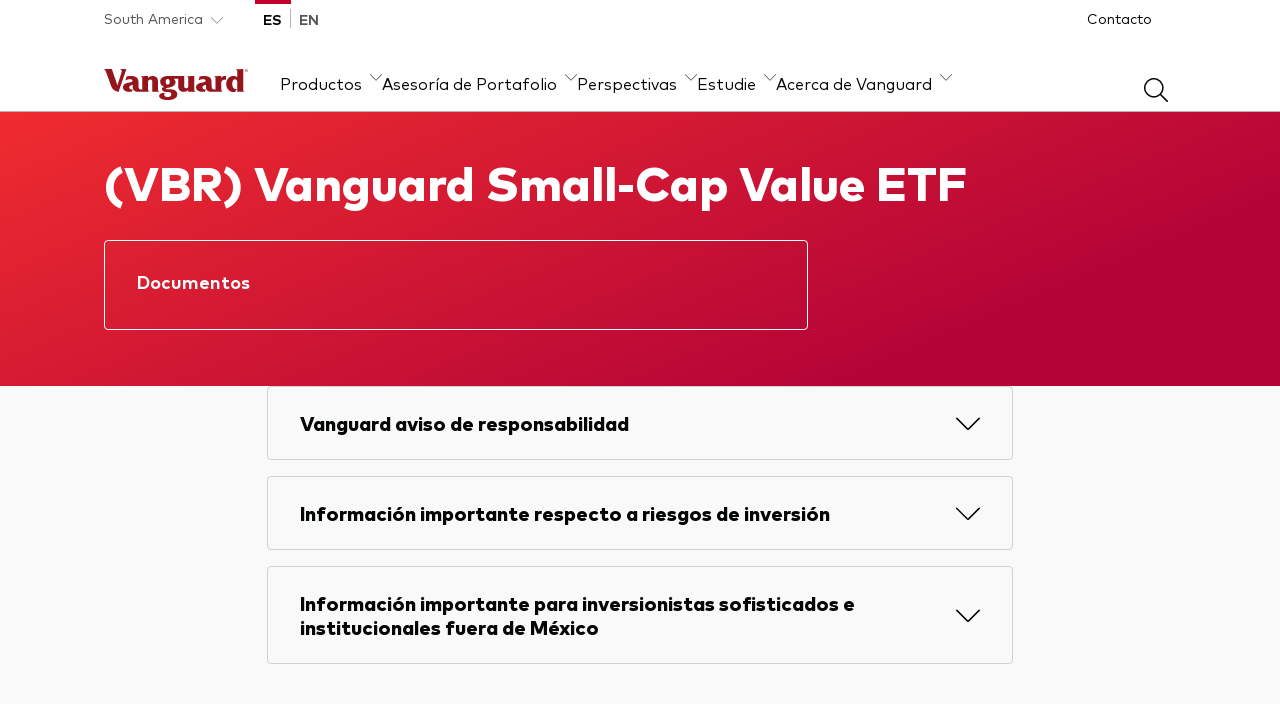

--- FILE ---
content_type: text/html; charset=utf-8
request_url: https://www.vanguardsouthamerica.com/es/producto/etf/renta-variable/0937/small-cap-value-etf
body_size: 38012
content:
<!DOCTYPE html><html lang="es"><head>
  <meta charset="utf-8">
  <title>Small-Cap Value ETF | Vanguard South America</title>
  <meta name="description" content="&quot;El fondo busca replicar el rendimiento de un índice de referencia que mide el rendimiento de la inversión de acciones de valor de pequeña capitalización.&quot;">
  <base href="/">
  <meta name="viewport" content="width=device-width, initial-scale=1">
  <link rel="icon" type="image/x-icon" href="favicon.ico">
  <meta name="cq:pagemodel_root_url" property="cq:pagemodel_root_url" content="/content/la-aem/la/en/home.model.json">
  <meta name="cq:pagemodel_route_filters" property="cq:pagemodel_route_filters" content="^(.*)(?:en\/product\/mf|etf|fund)(.*)">
  <meta name="cq:pagemodel_router" property="cq:pagemodel_router" content="disabled">

  <!-- Hreflang tags are dynamically generated by HreflangService-->
<link rel="stylesheet" href="styles.5f31dd38d271d5f4.css"><style ng-app-id="serverApp">.footer-social-media-links>a{box-sizing:content-box}  cps-core-nav-menu-bar .global-header{position:relative}  cps-core-scrim div{top:0}  cps-core-footer footer{margin-top:4rem}</style><meta name="og:type" content="website"><meta name="twitter:card" content="summary_large_image"><style ng-app-id="serverApp">[_ngcontent-serverApp-c3305036598]:export{brand-vanguard-red:#96151d;brand-vanguard-black:#1a1a1a;brand-vanguard-white:#ffffff;brand-vanguard-charcoal:#303030;neutral-grey-1:#6c6c6c;neutral-grey-2:#979797;neutral-grey-3:#d1d1d1;neutral-grey-4:#eaeaea;neutral-grey-5:#f9f9f9;interface-plum:#3c0508;interface-burgundy:#62090e;interface-red:#e70412;interface-pink:#fbeced;interface-indigo:#09438a;interface-ocean-blue:#0274c9;interface-sea-blue:#009fe5;interface-sky:#d1f2f9;interface-sky-light:#e3f9fd;interface-lagoon:#00838d;interface-laurel:#008000;interface-green:#3ab54a;interface-lime:#6dd400;interface-silver-chalice:#ababab;additional-burnt-orange:#8d4900;additional-sun:#f78303;additional-yolk:#fdbe2e;additional-yellow:#ffdc13;additional-moon:#fff09b;additional-carmine:#a30013;additional-fuschia:#bd0a78;additional-magenta:#f541b0;additional-lavendar:#313db0;additional-lilac:#606acd;gradients-vanguard-gradient-params-gradient:157deg;gradients-vanguard-gradient-params-colors-pos-0-percent:0%;gradients-vanguard-gradient-params-colors-pos-0-pomegranate:#ef2c2f;gradients-vanguard-gradient-params-colors-pos-1-percent:77%;gradients-vanguard-gradient-params-colors-pos-1-shiraz:#b40437;gradients-vanguard-dark-red-gradient-params-gradient:120deg;gradients-vanguard-dark-red-gradient-params-colors-pos-0-percent:0%;gradients-vanguard-dark-red-gradient-params-colors-pos-0-pomegranate:#96151d;gradients-vanguard-dark-red-gradient-params-colors-pos-1-percent:100%;gradients-vanguard-dark-red-gradient-params-colors-pos-1-shiraz:#622639}[_nghost-serverApp-c3305036598]{display:block;background:#303030}.ie-notice[_ngcontent-serverApp-c3305036598]{padding:1rem 0;color:#fff}</style><link rel="alternate" hreflang="en-ie" href="https://www.ie.vanguard"><link rel="alternate" hreflang="en-ch" href="https://www.ch.vanguard/en/professional"><link rel="alternate" hreflang="de-ch" href="https://www.ch.vanguard/de/professionell"><link rel="alternate" hreflang="en-nl" href="https://www.nl.vanguard/professional"><link rel="alternate" hreflang="fr-fr" href="https://www.fr.vanguard/professionnel"><link rel="alternate" hreflang="it-it" href="https://www.it.vanguard/professional"><link rel="alternate" hreflang="de-de" href="https://www.de.vanguard/professionell"><link rel="alternate" hreflang="en-gb" href="https://www.vanguard.co.uk/professional"><link rel="alternate" hreflang="es-es" href="https://www.es.vanguard/profesionales"><link rel="alternate" hreflang="x-default" href="https://www.ie.vanguard"><meta name="google-site-verification" content="-6OFSM17Jd9Zs-oYubItJqp8KbBOEV4AlUpGSewkhr8"><link rel="canonical" href="http://la0-la-app-internal.ecs.us-east-1.itlp.c1.vanguard.com/es/producto/etf/renta-variable/0937/small-cap-value-etf"><style ng-app-id="serverApp">europe-core-nav-ui-aem-country-investor-preference[_ngcontent-serverApp-c1862857401]{display:none}@media (min-width: 48rem){europe-core-nav-ui-aem-country-investor-preference[_ngcontent-serverApp-c1862857401]{display:block}}  .navigation-mega-menu .navigation-mega-menu-inner .navigation-mega-menu__list .navigation-sub-mega-menu{width:100%}</style><style ng-app-id="serverApp">europe-core-nav-ui-aem-footer-navigation[_ngcontent-serverApp-c2934501232]{display:none}@media (min-width: 768px){europe-core-nav-ui-aem-footer-navigation[_ngcontent-serverApp-c2934501232]{display:flex;padding-top:2rem}}europe-core-nav-ui-aem-colophon[_ngcontent-serverApp-c2934501232]{padding-top:1rem;padding-bottom:2rem;margin-left:1.5rem;margin-right:1.5rem}@media (min-width: 768px){europe-core-nav-ui-aem-colophon[_ngcontent-serverApp-c2934501232]{margin-left:8%;margin-right:8%}}@media (min-width: 768px){nds-base-footer[_ngcontent-serverApp-c2934501232]     nds-base-navigation-links{display:block}}</style><style ng-app-id="serverApp">[_nghost-serverApp-c2558390324]{display:block}[_nghost-serverApp-c2558390324]   .nds-breadcrumbs[_ngcontent-serverApp-c2558390324]   ol[_ngcontent-serverApp-c2558390324]{display:flex;flex-wrap:wrap;align-items:flex-end;padding:1rem 0;margin:0;gap:.5rem}[_nghost-serverApp-c2558390324]   .nds-breadcrumbs[_ngcontent-serverApp-c2558390324]   ol[_ngcontent-serverApp-c2558390324]   li[_ngcontent-serverApp-c2558390324]{display:flex;align-items:center;gap:.5rem}[_nghost-serverApp-c2558390324]   .nds-breadcrumbs[_ngcontent-serverApp-c2558390324]   ol[_ngcontent-serverApp-c2558390324]   li[_ngcontent-serverApp-c2558390324]   nds-base-icon[_ngcontent-serverApp-c2558390324]{transform:translateY(2px)}[_nghost-serverApp-c2558390324]   .nds-breadcrumbs[_ngcontent-serverApp-c2558390324]   ol[_ngcontent-serverApp-c2558390324]   li[_ngcontent-serverApp-c2558390324]:last-child   nds-base-icon[_ngcontent-serverApp-c2558390324]{display:none}[_nghost-serverApp-c2558390324]   .nds-breadcrumbs[_ngcontent-serverApp-c2558390324]   ol[_ngcontent-serverApp-c2558390324]   span[_ngcontent-serverApp-c2558390324]{color:#6c6c6c;line-height:1.5rem}[_nghost-serverApp-c2558390324]   .nds-breadcrumbs[_ngcontent-serverApp-c2558390324]   ol[_ngcontent-serverApp-c2558390324]   a[_ngcontent-serverApp-c2558390324]:hover{font-weight:800}</style><style ng-app-id="serverApp">[_nghost-serverApp-c2875144812]{position:relative}[_nghost-serverApp-c2875144812]   nds-base-auxiliary-bar[_ngcontent-serverApp-c2875144812], [_nghost-serverApp-c2875144812]   nds-base-navigation-mega-menu[_ngcontent-serverApp-c2875144812]{background-color:#fff}[_nghost-serverApp-c2875144812]   .navigation-wrapper[_ngcontent-serverApp-c2875144812]{position:relative;z-index:1000}</style><style ng-app-id="serverApp">[_nghost-serverApp-c3998493548]{position:relative;display:block;background-color:#c20029}[_nghost-serverApp-c3998493548]   .button-skip-link[_ngcontent-serverApp-c3998493548]{display:block;height:0;padding:0;border:none;margin:0;background-color:transparent;color:#fff;cursor:pointer;font-family:FF Mark Heavy,arial,sans-serif;font-size:1rem;text-decoration:underline;text-underline-offset:3px}[_nghost-serverApp-c3998493548]   .button-skip-link[_ngcontent-serverApp-c3998493548]:focus, [_nghost-serverApp-c3998493548]   .button-skip-link[_ngcontent-serverApp-c3998493548]:focus-visible{height:auto;padding:24px 0;border:none;margin-bottom:24px;outline:none}</style><style ng-app-id="serverApp">[_nghost-serverApp-c1908030661]{position:relative;z-index:9999;display:block}@media (max-width: 63.99875rem){[_nghost-serverApp-c1908030661]   .grid.container-full[_ngcontent-serverApp-c1908030661]{padding:0}}[_nghost-serverApp-c1908030661]   .auxiliary-bar[_ngcontent-serverApp-c1908030661]{position:relative;display:block}@media (min-width: 48rem){[_nghost-serverApp-c1908030661]   .auxiliary-bar[_ngcontent-serverApp-c1908030661]{display:flex;justify-content:space-between}}[_nghost-serverApp-c1908030661]   .auxiliary-bar[_ngcontent-serverApp-c1908030661]     button.eds-base-dropdown-trigger{padding:.5rem 0}[_nghost-serverApp-c1908030661]   .auxiliary-bar__config[_ngcontent-serverApp-c1908030661]{display:flex;justify-content:space-between}[_nghost-serverApp-c1908030661]   .auxiliary-bar__config__dropdown[_ngcontent-serverApp-c1908030661]{margin-right:1rem}@media (min-width: 48rem){[_nghost-serverApp-c1908030661]   .auxiliary-bar__config__dropdown[_ngcontent-serverApp-c1908030661]{margin-right:1.5rem}}@media (min-width: 64rem){[_nghost-serverApp-c1908030661]   .auxiliary-bar__config__dropdown[_ngcontent-serverApp-c1908030661]{margin-right:2rem}}[_nghost-serverApp-c1908030661]   .auxiliary-bar__utility[_ngcontent-serverApp-c1908030661]{position:relative;display:flex;align-items:center}[_nghost-serverApp-c1908030661]   .auxiliary-bar__utility[_ngcontent-serverApp-c1908030661]   a[_ngcontent-serverApp-c1908030661]   span[_ngcontent-serverApp-c1908030661]{line-height:1.5rem}[_nghost-serverApp-c1908030661]   .auxiliary-bar__utility[_ngcontent-serverApp-c1908030661]   .utility-btn-primary-black[_ngcontent-serverApp-c1908030661]{margin:0 1.5rem 0 0}[_nghost-serverApp-c1908030661]   .auxiliary-bar__utility[_ngcontent-serverApp-c1908030661]   .utility-btn-primary-black[_ngcontent-serverApp-c1908030661]:hover, [_nghost-serverApp-c1908030661]   .auxiliary-bar__utility[_ngcontent-serverApp-c1908030661]   .utility-btn-primary-black[_ngcontent-serverApp-c1908030661]:focus{background-color:#545454}@media (max-width: 63.99875rem){[_nghost-serverApp-c1908030661]   .auxiliary-bar__utility[_ngcontent-serverApp-c1908030661]   .utility-btn-primary-black[_ngcontent-serverApp-c1908030661]{padding:.5rem 0;border:none;background-color:transparent;border-radius:unset;color:#040505;font-family:FF Mark Regular,arial,sans-serif;font-size:.875rem;line-height:1.5;text-decoration:none}[_nghost-serverApp-c1908030661]   .auxiliary-bar__utility[_ngcontent-serverApp-c1908030661]   .utility-btn-primary-black[_ngcontent-serverApp-c1908030661]:hover{background-color:transparent;box-shadow:0 .125rem #c20029 inset;color:#040505;font-weight:700}[_nghost-serverApp-c1908030661]   .auxiliary-bar__utility[_ngcontent-serverApp-c1908030661]   .utility-btn-primary-black[_ngcontent-serverApp-c1908030661]:focus{background-color:transparent;border-radius:.25rem;color:#040505;font-weight:700;outline:.25rem solid #0071de;outline-offset:0}[_nghost-serverApp-c1908030661]   .auxiliary-bar__utility[_ngcontent-serverApp-c1908030661]   .utility-btn-primary-black[_ngcontent-serverApp-c1908030661]   span[_ngcontent-serverApp-c1908030661]{line-height:1.3125rem}}@media (max-width: 47.99875rem){[_nghost-serverApp-c1908030661]   .auxiliary-bar__utility[_ngcontent-serverApp-c1908030661]{display:none}}[_nghost-serverApp-c1908030661]   .auxiliary-bar[_ngcontent-serverApp-c1908030661]   .ghost-link[_ngcontent-serverApp-c1908030661]{padding:.5rem 0;margin:0 1.5rem 0 0;color:#040505;font-family:FF Mark Regular,arial,sans-serif;font-size:.875rem;line-height:1.5;text-decoration:none}[_nghost-serverApp-c1908030661]   .auxiliary-bar[_ngcontent-serverApp-c1908030661]   .ghost-link[_ngcontent-serverApp-c1908030661]:hover{box-shadow:0 .125rem #c20029 inset;color:#040505;font-weight:700}[_nghost-serverApp-c1908030661]   .auxiliary-bar[_ngcontent-serverApp-c1908030661]   .ghost-link[_ngcontent-serverApp-c1908030661]:focus{border-radius:.25rem;color:#040505;font-weight:700;outline:.25rem solid #0071de;outline-offset:0}@media (max-width: 63.99875rem){[_nghost-serverApp-c1908030661]   .container[_ngcontent-serverApp-c1908030661]{padding:0}}@media (max-width: 63.99875rem){[_nghost-serverApp-c1908030661]{padding-right:2rem;padding-left:2rem}}@media (max-width: 47.99875rem){[_nghost-serverApp-c1908030661]{padding-right:1rem;padding-left:1rem}}</style><style ng-app-id="serverApp">[_nghost-serverApp-c3071961119]{--animation-speed: .5s;display:block;border-bottom:.0625rem solid #b3b4b4}@media (min-width: 48rem){[_nghost-serverApp-c3071961119]{padding:1rem 0 0}}[_nghost-serverApp-c3071961119]   .navigation-mega-menu-inner[_ngcontent-serverApp-c3071961119]{display:flex;flex-wrap:wrap;align-items:center;justify-content:space-between}@media (min-width: 48rem){[_nghost-serverApp-c3071961119]   .navigation-mega-menu-inner[_ngcontent-serverApp-c3071961119]{flex-flow:column nowrap;align-items:flex-start;justify-content:flex-start}}@media (min-width: 64rem){[_nghost-serverApp-c3071961119]   .navigation-mega-menu-inner[_ngcontent-serverApp-c3071961119]{flex-direction:row;align-items:flex-end}}[_nghost-serverApp-c3071961119]   .navigation-mega-menu__logo[_ngcontent-serverApp-c3071961119]{padding:1rem 0 .5rem;margin-right:2rem;color:#96151d}[_nghost-serverApp-c3071961119]   .navigation-mega-menu__logo[_ngcontent-serverApp-c3071961119]   nds-base-icon[_ngcontent-serverApp-c3071961119]{width:auto;height:1.5rem}@media (min-width: 48rem){[_nghost-serverApp-c3071961119]   .navigation-mega-menu__logo[_ngcontent-serverApp-c3071961119]   nds-base-icon[_ngcontent-serverApp-c3071961119]{height:2rem}}[_nghost-serverApp-c3071961119]   .navigation-mega-menu__logo[_ngcontent-serverApp-c3071961119]:focus, [_nghost-serverApp-c3071961119]   .navigation-mega-menu__logo[_ngcontent-serverApp-c3071961119]:focus-visible{border-radius:.25rem;outline:.25rem solid #0071de}[_nghost-serverApp-c3071961119]   .navigation-mega-menu__search[_ngcontent-serverApp-c3071961119]{padding:.5rem;border:none;background-color:transparent;color:#040505;cursor:pointer}[_nghost-serverApp-c3071961119]   .navigation-mega-menu__search[_ngcontent-serverApp-c3071961119]:focus, [_nghost-serverApp-c3071961119]   .navigation-mega-menu__search[_ngcontent-serverApp-c3071961119]:focus-visible{border-radius:.5rem;color:#040505;font-weight:700;outline:.25rem solid #0071de}@media (min-width: 48rem){[_nghost-serverApp-c3071961119]   .navigation-mega-menu__search[_ngcontent-serverApp-c3071961119]{margin-top:-.5rem}}@media (max-width: 47.99875rem){[_nghost-serverApp-c3071961119]   .navigation-mega-menu__search[_ngcontent-serverApp-c3071961119]   nds-base-icon[_ngcontent-serverApp-c3071961119]{padding-top:.5rem}}[_nghost-serverApp-c3071961119]   .navigation-mega-menu__list[_ngcontent-serverApp-c3071961119]{flex-basis:100%}@media (min-width: 48rem){[_nghost-serverApp-c3071961119]   .navigation-mega-menu__list[_ngcontent-serverApp-c3071961119]{width:100%;flex-basis:auto}}[_nghost-serverApp-c3071961119]   .navigation-mega-menu__list--inner[_ngcontent-serverApp-c3071961119]{position:absolute;display:grid;overflow:hidden;width:100%;max-height:0;align-items:center;margin-right:-1rem;margin-left:-1rem;box-shadow:0 1px #fff,0 .5rem .5rem #0405052b;transition:max-height var(--animation-speed) linear}[_nghost-serverApp-c3071961119]   .navigation-mega-menu__list--inner.mobile-nav-open[_ngcontent-serverApp-c3071961119]{max-height:100vh}[_nghost-serverApp-c3071961119]   .navigation-mega-menu__list--inner.mobile-subnav-open[_ngcontent-serverApp-c3071961119]   .navigation-mega-menu__list--item--cta[_ngcontent-serverApp-c3071961119]{display:none}@media (min-width: 48rem){[_nghost-serverApp-c3071961119]   .navigation-mega-menu__list--inner.mobile-subnav-open[_ngcontent-serverApp-c3071961119]   .navigation-mega-menu__list--item--cta[_ngcontent-serverApp-c3071961119]{display:flex}}[_nghost-serverApp-c3071961119]   .navigation-mega-menu__list--inner.mobile-subnav-open[_ngcontent-serverApp-c3071961119]   .navigation-mega-menu__utility-buttons[_ngcontent-serverApp-c3071961119]{display:none}@media (min-width: 48rem){[_nghost-serverApp-c3071961119]   .navigation-mega-menu__list--inner[_ngcontent-serverApp-c3071961119]{position:static;display:flex;overflow:visible;max-height:none;flex-direction:row;justify-content:space-between;margin-right:auto;margin-left:auto;box-shadow:none;transition:none}}[_nghost-serverApp-c3071961119]   .navigation-mega-menu__list[_ngcontent-serverApp-c3071961119]   menu[_ngcontent-serverApp-c3071961119]{display:flex;width:100%;flex-direction:column;align-items:flex-start;padding:0;border-top:.0625rem solid #b3b4b4;margin:0;background-color:#fff;list-style:none}@media (min-width: 48rem){[_nghost-serverApp-c3071961119]   .navigation-mega-menu__list[_ngcontent-serverApp-c3071961119]   menu[_ngcontent-serverApp-c3071961119]{flex-direction:row;align-items:flex-end;border:none;gap:2rem}}[_nghost-serverApp-c3071961119]   .navigation-mega-menu__list--item[_ngcontent-serverApp-c3071961119]{width:100%}@media (min-width: 48rem){[_nghost-serverApp-c3071961119]   .navigation-mega-menu__list--item[_ngcontent-serverApp-c3071961119]{width:auto}}[_nghost-serverApp-c3071961119]   .navigation-mega-menu__list--item--cta[_ngcontent-serverApp-c3071961119]{display:flex;width:100%;align-items:center;justify-content:space-between;padding:1.5rem 1rem;border:0;border-bottom:.0625rem solid #b3b4b4;background:transparent;color:#040505;cursor:pointer;font-family:FF Mark Heavy,arial,sans-serif;font-size:1.125rem;text-align:left;text-decoration:none}@media (min-width: 48rem){[_nghost-serverApp-c3071961119]   .navigation-mega-menu__list--item--cta[_ngcontent-serverApp-c3071961119]{position:relative;z-index:100;display:flex;align-items:end;padding:0 0 1rem;border:0;background:transparent;color:#040505;cursor:pointer;font-family:FF Mark Regular,arial,sans-serif;font-size:1rem;line-height:1.5;text-align:left;text-decoration:none;vertical-align:top}[_nghost-serverApp-c3071961119]   .navigation-mega-menu__list--item--cta[_ngcontent-serverApp-c3071961119]:hover{font-family:FF Mark Heavy,arial,sans-serif}[_nghost-serverApp-c3071961119]   .navigation-mega-menu__list--item--cta[_ngcontent-serverApp-c3071961119]:hover:after{position:absolute;bottom:-1px;left:0;width:100%;height:.125rem;background-color:#c20029;content:""}[_nghost-serverApp-c3071961119]   .navigation-mega-menu__list--item--cta[_ngcontent-serverApp-c3071961119]   span[_ngcontent-serverApp-c3071961119]{padding-right:.5rem}}[_nghost-serverApp-c3071961119]   .navigation-mega-menu__list--item--cta[_ngcontent-serverApp-c3071961119]   nds-base-icon[_ngcontent-serverApp-c3071961119]{transform:rotate(-90deg)}@media (min-width: 48rem){[_nghost-serverApp-c3071961119]   .navigation-mega-menu__list--item--cta[_ngcontent-serverApp-c3071961119]   nds-base-icon[_ngcontent-serverApp-c3071961119]{width:.75rem;margin-bottom:.25rem;transform:none}}[_nghost-serverApp-c3071961119]   .navigation-mega-menu__list--item--cta[_ngcontent-serverApp-c3071961119]:focus-visible{border-radius:.25rem;font-family:FF Mark Heavy,arial,sans-serif;outline:.25rem solid #0071de;outline-offset:.25rem}[_nghost-serverApp-c3071961119]   .navigation-mega-menu__list--item--cta[_ngcontent-serverApp-c3071961119]:focus-visible:after{position:absolute;bottom:0;width:100%;height:.125rem;background-color:#c20029;content:""}[_nghost-serverApp-c3071961119]   .navigation-mega-menu__list--item.selected[_ngcontent-serverApp-c3071961119]   .navigation-mega-menu__list--item--cta[_ngcontent-serverApp-c3071961119]{position:relative;font-family:FF Mark Heavy,arial,sans-serif}[_nghost-serverApp-c3071961119]   .navigation-mega-menu__list--item.selected[_ngcontent-serverApp-c3071961119]   .navigation-mega-menu__list--item--cta[_ngcontent-serverApp-c3071961119]:after{position:absolute;bottom:-1px;left:0;width:100%;height:.25rem;background-color:#c20029;content:""}[_nghost-serverApp-c3071961119]   .navigation-mega-menu__list--item.selected[_ngcontent-serverApp-c3071961119]   .navigation-mega-menu__list--item--cta[_ngcontent-serverApp-c3071961119]   nds-base-icon[_ngcontent-serverApp-c3071961119]{transform:rotate(180deg)}[_nghost-serverApp-c3071961119]   .navigation-mega-menu__utility-buttons[_ngcontent-serverApp-c3071961119]{display:flex;width:100%;flex-direction:column;padding:2rem 1rem;background-color:#fff;gap:2rem}@media (min-width: 48rem){[_nghost-serverApp-c3071961119]   .navigation-mega-menu__utility-buttons[_ngcontent-serverApp-c3071961119]{display:none}}[_nghost-serverApp-c3071961119]   .navigation-mega-menu__utility-icons[_ngcontent-serverApp-c3071961119]{display:none}@media (min-width: 48rem){[_nghost-serverApp-c3071961119]   .navigation-mega-menu__utility-icons[_ngcontent-serverApp-c3071961119]{display:block}}[_nghost-serverApp-c3071961119]   .navigation-mega-menu__mobile-icons[_ngcontent-serverApp-c3071961119]{display:flex;align-items:center}[_nghost-serverApp-c3071961119]   .navigation-mega-menu__mobile-icons[_ngcontent-serverApp-c3071961119]     svg{pointer-events:none}[_nghost-serverApp-c3071961119]   .navigation-mega-menu__mobile-icons__navigation-menu[_ngcontent-serverApp-c3071961119]{height:32px;padding:0;border:0;background:transparent;color:#040505}[_nghost-serverApp-c3071961119]   .navigation-mega-menu__mobile-icons__navigation-menu[_ngcontent-serverApp-c3071961119]:focus-visible{outline:none}@media (min-width: 48rem){[_nghost-serverApp-c3071961119]   .navigation-mega-menu__mobile-icons__navigation-menu[_ngcontent-serverApp-c3071961119]{vertical-align:middle}[_nghost-serverApp-c3071961119]   .navigation-mega-menu__mobile-icons__navigation-menu[_ngcontent-serverApp-c3071961119]:focus-visible{border-radius:.25rem;outline:.25rem solid #0071de}}@media (max-width: 47.99875rem){[_nghost-serverApp-c3071961119]   .navigation-mega-menu__mobile-icons__basket[_ngcontent-serverApp-c3071961119]{display:none}}@media (min-width: 48rem){[_nghost-serverApp-c3071961119]   .navigation-mega-menu__mobile-icons[_ngcontent-serverApp-c3071961119]{display:none}}[_nghost-serverApp-c3071961119]   .navigation-mega-menu__mobile-icons[_ngcontent-serverApp-c3071961119] > *[_ngcontent-serverApp-c3071961119]:not(:last-child){margin-right:1rem;white-space:nowrap}[_nghost-serverApp-c3071961119]   .navigation-sub-mega-menu[_ngcontent-serverApp-c3071961119]{display:grid;width:100vw;background:#f9f9f9;grid-template-rows:0fr;transition:grid-template-rows var(--animation-speed) cubic-bezier(12,0,.39,0)}@media (min-width: 48rem){[_nghost-serverApp-c3071961119]   .navigation-sub-mega-menu[_ngcontent-serverApp-c3071961119]{position:absolute;z-index:1000;left:0;border-top:.0625rem solid #b3b4b4}[_nghost-serverApp-c3071961119]   .navigation-sub-mega-menu.closed[_ngcontent-serverApp-c3071961119]{transition:grid-template-rows var(--animation-speed) cubic-bezier(.61,1,.88,1)}}[_nghost-serverApp-c3071961119]   .navigation-sub-mega-menu__inner[_ngcontent-serverApp-c3071961119]{overflow:hidden}[_nghost-serverApp-c3071961119]   .navigation-sub-mega-menu__back[_ngcontent-serverApp-c3071961119]{display:block}@media (min-width: 48rem){[_nghost-serverApp-c3071961119]   .navigation-sub-mega-menu__back[_ngcontent-serverApp-c3071961119]{display:none}}[_nghost-serverApp-c3071961119]   .navigation-sub-mega-menu__back--button[_ngcontent-serverApp-c3071961119]{display:block;width:100%;padding:1rem 2rem;border:0;border-bottom:.0625rem solid #b3b4b4;margin:0;background:#fff;font-family:FF Mark Heavy,arial,sans-serif;font-size:1rem;line-height:1.4;text-align:left}[_nghost-serverApp-c3071961119]   .navigation-sub-mega-menu__back--icon[_ngcontent-serverApp-c3071961119]{margin-right:1.5rem;vertical-align:top}[_nghost-serverApp-c3071961119]   .navigation-sub-mega-menu__items[_ngcontent-serverApp-c3071961119]{padding:1.5rem 2rem 2rem}[_nghost-serverApp-c3071961119]   .selected[_ngcontent-serverApp-c3071961119]   .navigation-sub-mega-menu[_ngcontent-serverApp-c3071961119]{box-shadow:0 .25rem .5rem #0405051f;grid-template-rows:1fr}</style><style ng-app-id="serverApp">.secure-messages-counter-container[_ngcontent-serverApp-c442900796]{position:relative;display:flex}.secure-messages--button[_ngcontent-serverApp-c442900796]{display:flex;width:100%;align-items:center}.secure-messages--button[_ngcontent-serverApp-c442900796]   nds-base-counter[_ngcontent-serverApp-c442900796]{top:-6px;left:.5em}@media (min-width: 48rem){.secure-messages--button[_ngcontent-serverApp-c442900796]   nds-base-counter[_ngcontent-serverApp-c442900796]{top:-4px}}@media (max-width: 47.99875rem){.secure-messages--button.eds-cta-btn[_ngcontent-serverApp-c442900796]{gap:.5rem}}.secure-messages--icon[_ngcontent-serverApp-c442900796]{position:relative;top:.25rem;padding:0 .5rem;border:none;background-color:transparent;cursor:pointer;font-size:14px}.secure-messages--icon[_ngcontent-serverApp-c442900796]:focus-visible{border-radius:.5rem;color:#040505;font-weight:700;outline:.25rem solid #0071de;outline-offset:-.25rem}.secure-messages--icon[_ngcontent-serverApp-c442900796]   nds-base-counter[_ngcontent-serverApp-c442900796]{top:-.375rem;left:.75rem}</style><style ng-app-id="serverApp">[_nghost-serverApp-c3791807505]{display:inline-block;flex-grow:0;flex-shrink:0}[_nghost-serverApp-c3791807505]     svg{display:block;width:auto;height:100%}.icon-xs[_nghost-serverApp-c3791807505]{width:1rem}.icon-sm[_nghost-serverApp-c3791807505]{width:1.5rem}.icon-md[_nghost-serverApp-c3791807505]{width:2rem}.icon-lg[_nghost-serverApp-c3791807505]{width:2.5rem}.icon-xl[_nghost-serverApp-c3791807505]{width:4rem}.icon-vanguard-logo[_nghost-serverApp-c3791807505]{width:auto;height:1.5rem}</style><style ng-app-id="serverApp">[_nghost-serverApp-c3978459790]{position:relative}[_nghost-serverApp-c3978459790]   button[_ngcontent-serverApp-c3978459790], [_nghost-serverApp-c3978459790]   a[_ngcontent-serverApp-c3978459790]{padding:0}[_nghost-serverApp-c3978459790]   .eds-base-dropdown-trigger[_ngcontent-serverApp-c3978459790]{display:inline-block;padding-right:.25rem;border:0;margin:0;background-color:transparent;color:#545454;cursor:pointer;font-family:FF Mark Regular,arial,sans-serif;font-size:.875rem;line-height:1.5}[_nghost-serverApp-c3978459790]   .eds-base-dropdown-trigger__icon[_ngcontent-serverApp-c3978459790]{width:.75rem;margin-top:.375rem;margin-left:.5rem;vertical-align:top}[_nghost-serverApp-c3978459790]   .eds-base-dropdown-trigger[_ngcontent-serverApp-c3978459790]:focus-visible{border-radius:.5rem;color:#040505;font-weight:700;outline:.25rem solid #0072ce;outline-offset:-.25rem}[_nghost-serverApp-c3978459790]   .eds-base-dropdown-trigger[_ngcontent-serverApp-c3978459790]:hover{box-shadow:0 .125rem #c20029 inset;color:#040505;font-weight:700;outline:0}[_nghost-serverApp-c3978459790]   .eds-base-dropdown-trigger.active[_ngcontent-serverApp-c3978459790]{border-radius:0;box-shadow:0 .25rem #c20029 inset;color:#040505;font-weight:700;outline:0}[_nghost-serverApp-c3978459790]   .eds-base-dropdown-trigger.active[_ngcontent-serverApp-c3978459790]   .eds-base-dropdown-trigger__icon[_ngcontent-serverApp-c3978459790]{transform:rotate(180deg)}[_nghost-serverApp-c3978459790]   .eds-base-dropdown-list[_ngcontent-serverApp-c3978459790]{position:absolute;z-index:2000;display:none;width:288px;padding:0;margin:.5rem 0 0;box-shadow:0 .25rem .5rem #0405051f;list-style:none}[_nghost-serverApp-c3978459790]   .eds-base-dropdown-list[_ngcontent-serverApp-c3978459790]   li[_ngcontent-serverApp-c3978459790]{position:relative}[_nghost-serverApp-c3978459790]   .eds-base-dropdown-list[_ngcontent-serverApp-c3978459790]   li[_ngcontent-serverApp-c3978459790]   button[_ngcontent-serverApp-c3978459790], [_nghost-serverApp-c3978459790]   .eds-base-dropdown-list[_ngcontent-serverApp-c3978459790]   li[_ngcontent-serverApp-c3978459790]   a[_ngcontent-serverApp-c3978459790]{display:inline-block;width:100%;padding:1rem 1.5rem;border:0;border-bottom:.0625rem solid #d1d1d1;background-color:#fff;color:#040505;cursor:pointer;font-family:FF Mark Regular,arial,sans-serif;font-size:1rem;line-height:1.5;text-align:left;text-decoration:none}[_nghost-serverApp-c3978459790]   .eds-base-dropdown-list[_ngcontent-serverApp-c3978459790]   li[_ngcontent-serverApp-c3978459790]   button[_ngcontent-serverApp-c3978459790]:focus, [_nghost-serverApp-c3978459790]   .eds-base-dropdown-list[_ngcontent-serverApp-c3978459790]   li[_ngcontent-serverApp-c3978459790]   button[_ngcontent-serverApp-c3978459790]:focus-visible, [_nghost-serverApp-c3978459790]   .eds-base-dropdown-list[_ngcontent-serverApp-c3978459790]   li[_ngcontent-serverApp-c3978459790]   a[_ngcontent-serverApp-c3978459790]:focus, [_nghost-serverApp-c3978459790]   .eds-base-dropdown-list[_ngcontent-serverApp-c3978459790]   li[_ngcontent-serverApp-c3978459790]   a[_ngcontent-serverApp-c3978459790]:focus-visible{background-color:#eaeaea;border-radius:.25rem;font-weight:700;outline:.25rem solid #0072ce;outline-offset:-.25rem}[_nghost-serverApp-c3978459790]   .eds-base-dropdown-list[_ngcontent-serverApp-c3978459790]   li[_ngcontent-serverApp-c3978459790]   button[_ngcontent-serverApp-c3978459790]:hover, [_nghost-serverApp-c3978459790]   .eds-base-dropdown-list[_ngcontent-serverApp-c3978459790]   li[_ngcontent-serverApp-c3978459790]   a[_ngcontent-serverApp-c3978459790]:hover{background-color:#eaeaea;color:#040505;font-weight:700}[_nghost-serverApp-c3978459790]   .eds-base-dropdown-list[_ngcontent-serverApp-c3978459790]   li[_ngcontent-serverApp-c3978459790]   button.active[_ngcontent-serverApp-c3978459790], [_nghost-serverApp-c3978459790]   .eds-base-dropdown-list[_ngcontent-serverApp-c3978459790]   li[_ngcontent-serverApp-c3978459790]   a.active[_ngcontent-serverApp-c3978459790]{padding-left:.75rem;border-left:.25rem solid #c20029}[_nghost-serverApp-c3978459790]   .eds-base-dropdown-list[_ngcontent-serverApp-c3978459790]   li[_ngcontent-serverApp-c3978459790]:first-child   button[_ngcontent-serverApp-c3978459790], [_nghost-serverApp-c3978459790]   .eds-base-dropdown-list[_ngcontent-serverApp-c3978459790]   li[_ngcontent-serverApp-c3978459790]:first-child   a[_ngcontent-serverApp-c3978459790]{border-top-left-radius:.375rem;border-top-right-radius:.375rem}[_nghost-serverApp-c3978459790]   .eds-base-dropdown-list[_ngcontent-serverApp-c3978459790]   li[_ngcontent-serverApp-c3978459790]:last-child   button[_ngcontent-serverApp-c3978459790], [_nghost-serverApp-c3978459790]   .eds-base-dropdown-list[_ngcontent-serverApp-c3978459790]   li[_ngcontent-serverApp-c3978459790]:last-child   a[_ngcontent-serverApp-c3978459790]{border-bottom-left-radius:.375rem;border-bottom-right-radius:.375rem}[_nghost-serverApp-c3978459790]   .eds-base-dropdown-list.active[_ngcontent-serverApp-c3978459790]{display:block}</style><style ng-app-id="serverApp">[_nghost-serverApp-c3786967948]{display:inline-block;font-family:FF Mark Regular,arial,sans-serif;vertical-align:top}[_nghost-serverApp-c3786967948]   button[_ngcontent-serverApp-c3786967948]{display:inline-block;padding:.5rem 0;border:0;background:transparent;color:#545454;cursor:pointer;font-family:FF Mark Bold,arial,sans-serif;font-size:.875rem;line-height:1.5}[_nghost-serverApp-c3786967948]   button[_ngcontent-serverApp-c3786967948]   span[_ngcontent-serverApp-c3786967948]{padding:0 .5rem;border-right:.0625rem solid #b3b4b4}[_nghost-serverApp-c3786967948]   button[_ngcontent-serverApp-c3786967948]:last-child   span[_ngcontent-serverApp-c3786967948]{border:0}[_nghost-serverApp-c3786967948]   button[_ngcontent-serverApp-c3786967948]:hover{box-shadow:0 .125rem #c20029 inset;color:#040505}[_nghost-serverApp-c3786967948]   button.active[_ngcontent-serverApp-c3786967948]{box-shadow:0 .25rem #c20029 inset;color:#040505}[_nghost-serverApp-c3786967948]   button[_ngcontent-serverApp-c3786967948]:focus-visible{padding-top:.5rem;border:0;border-radius:.25rem;color:#040505;outline:.25rem solid #0071de;outline-offset:-.25rem}</style><style ng-app-id="serverApp">[_nghost-serverApp-c3171418080]{margin-bottom:2rem}@media (min-width: 48rem){[_nghost-serverApp-c3171418080]{display:block}}[_nghost-serverApp-c3171418080]   p[_ngcontent-serverApp-c3171418080]{padding:0;margin:0;line-height:1.2}[_nghost-serverApp-c3171418080]   ul[_ngcontent-serverApp-c3171418080]{padding:0;margin:0;list-style:none}[_nghost-serverApp-c3171418080]   ul[_ngcontent-serverApp-c3171418080]   li[_ngcontent-serverApp-c3171418080]:not(:last-child){margin-bottom:1rem}[_nghost-serverApp-c3171418080]   .list-title[_ngcontent-serverApp-c3171418080], [_nghost-serverApp-c3171418080]   .list-title-text[_ngcontent-serverApp-c3171418080]{display:inline-block;margin-bottom:1rem;font-family:FF Mark Heavy,arial,sans-serif;font-size:1.125rem}@media (min-width: 64rem){[_nghost-serverApp-c3171418080]   .list-title[_ngcontent-serverApp-c3171418080], [_nghost-serverApp-c3171418080]   .list-title-text[_ngcontent-serverApp-c3171418080]{font-size:1.25rem}}[_nghost-serverApp-c3171418080]   .list-title[_ngcontent-serverApp-c3171418080]{line-height:1.2}[_nghost-serverApp-c3171418080]   .list-title[_ngcontent-serverApp-c3171418080]:hover, [_nghost-serverApp-c3171418080]   .list-title[_ngcontent-serverApp-c3171418080]:focus{color:#545454;outline-offset:.5rem}[_nghost-serverApp-c3171418080]   .list-title[_ngcontent-serverApp-c3171418080]:hover:after, [_nghost-serverApp-c3171418080]   .list-title[_ngcontent-serverApp-c3171418080]:focus:after{height:.125rem}[_nghost-serverApp-c3171418080]   .list-title[_ngcontent-serverApp-c3171418080]:active{color:#040505;outline-offset:.5rem}[_nghost-serverApp-c3171418080]   .list-title[_ngcontent-serverApp-c3171418080]:active:after{bottom:-.375rem;height:.25rem;transition:0ms}[_nghost-serverApp-c3171418080]   .link-regular[_ngcontent-serverApp-c3171418080]{font-size:1rem;line-height:1.375rem;text-align:left}@media (min-width: 64rem){[_nghost-serverApp-c3171418080]   .link-regular[_ngcontent-serverApp-c3171418080]{line-height:1.5}}</style><style ng-app-id="serverApp">[_nghost-serverApp-c128523891]   .social-media-organisms[_ngcontent-serverApp-c128523891]{padding-bottom:1rem}@media (min-width: 48rem){[_nghost-serverApp-c128523891]   .social-media-organisms[_ngcontent-serverApp-c128523891]{padding-bottom:2rem}}@media (min-width: 64rem){[_nghost-serverApp-c128523891]   .social-media-organisms[_ngcontent-serverApp-c128523891]{padding-bottom:3rem}}[_nghost-serverApp-c128523891]   .app-logo[_ngcontent-serverApp-c128523891]{display:flex;width:232px;height:3.5rem;gap:1.5rem}[_nghost-serverApp-c128523891]   .app-logo[_ngcontent-serverApp-c128523891]   img[_ngcontent-serverApp-c128523891]{width:108px;height:2rem}@media (min-width: 20rem) and (max-width: 47.99875rem){[_nghost-serverApp-c128523891]   .app-logo[_ngcontent-serverApp-c128523891]{padding-bottom:1.5rem}}@media (min-width: 48rem){[_nghost-serverApp-c128523891]   .app-logo[_ngcontent-serverApp-c128523891]{width:240px;height:2rem}}[_nghost-serverApp-c128523891]   a[_ngcontent-serverApp-c128523891]:focus-within   img[_ngcontent-serverApp-c128523891]{outline:.25rem solid #0072ce;outline-offset:.25rem}[_nghost-serverApp-c128523891]   .footer-divider[_ngcontent-serverApp-c128523891]{height:1px;background:#d1d1d1}@media (min-width: 20rem) and (max-width: 47.99875rem){[_nghost-serverApp-c128523891]   .footer-divider[_ngcontent-serverApp-c128523891]{display:none}}[_nghost-serverApp-c128523891]   .footer-links[_ngcontent-serverApp-c128523891]{margin-top:2rem;text-align:left}@media (min-width: 64rem){[_nghost-serverApp-c128523891]   .footer-links[_ngcontent-serverApp-c128523891]{margin-top:3rem}}[_nghost-serverApp-c128523891]   .social-links[_ngcontent-serverApp-c128523891]{display:flex;flex-direction:column;justify-content:space-between;padding-top:1.5rem}@media (min-width: 48rem){[_nghost-serverApp-c128523891]   .social-links[_ngcontent-serverApp-c128523891]{flex-direction:row}}</style><style ng-app-id="serverApp">[_nghost-serverApp-c1591764925], .items[_ngcontent-serverApp-c1591764925]{display:flex;flex-direction:row}.nds-base-social-icons[_ngcontent-serverApp-c1591764925]{display:flex;width:2rem;height:2rem;justify-content:center;margin-right:1.75rem;border-radius:100%}@media (min-width: 48rem){.nds-base-social-icons[_ngcontent-serverApp-c1591764925]{margin-right:2rem}}.nds-base-social-icons[_ngcontent-serverApp-c1591764925]     svg{width:100%;color:#fff}.nds-base-social-icons[_ngcontent-serverApp-c1591764925]:focus, .nds-base-social-icons[_ngcontent-serverApp-c1591764925]:focus-visible{outline:.25rem solid #0072ce;outline-offset:.25rem}.nds-base-social-icons_link[_ngcontent-serverApp-c1591764925]{display:flex}.nds-base-social-icons__youtube[_ngcontent-serverApp-c1591764925]{background-color:red}.nds-base-social-icons__twitter[_ngcontent-serverApp-c1591764925]{background-color:#000}.nds-base-social-icons__linkedin[_ngcontent-serverApp-c1591764925]{background-color:#0073b1}.nds-base-social-icons__facebook[_ngcontent-serverApp-c1591764925]{background-color:#4267b2}</style><style ng-app-id="serverApp">[_nghost-serverApp-c1421518398]{display:block;padding:2rem 0;background-color:#f9f9f9}@media (min-width: 64rem){[_nghost-serverApp-c1421518398]{padding:3rem 0}}@media (min-width: 75rem){[_nghost-serverApp-c1421518398]   .container-full[_ngcontent-serverApp-c1421518398]{padding:0}}@media (max-width: 47.99875rem){[_nghost-serverApp-c1421518398]   .container[_ngcontent-serverApp-c1421518398]{padding:0}}[_nghost-serverApp-c1421518398]   .nds-base-navigation-footer-colophon__logo[_ngcontent-serverApp-c1421518398]{color:#96151d}[_nghost-serverApp-c1421518398]   p[_ngcontent-serverApp-c1421518398]{margin-bottom:1rem;color:#545454;font-size:.875rem}[_nghost-serverApp-c1421518398]   ul[_ngcontent-serverApp-c1421518398]{padding:0;margin:0;list-style:none}[_nghost-serverApp-c1421518398]   ul[_ngcontent-serverApp-c1421518398]   li[_ngcontent-serverApp-c1421518398]{position:relative;margin-bottom:.25rem}[_nghost-serverApp-c1421518398]   ul[_ngcontent-serverApp-c1421518398]   li[_ngcontent-serverApp-c1421518398]   a[_ngcontent-serverApp-c1421518398]{font-size:.875rem}[_nghost-serverApp-c1421518398]   ul[_ngcontent-serverApp-c1421518398]   li[_ngcontent-serverApp-c1421518398]   button[_ngcontent-serverApp-c1421518398]{font-size:.875rem}[_nghost-serverApp-c1421518398]   ul[_ngcontent-serverApp-c1421518398]   li[_ngcontent-serverApp-c1421518398]   button[_ngcontent-serverApp-c1421518398]:focus, [_nghost-serverApp-c1421518398]   ul[_ngcontent-serverApp-c1421518398]   li[_ngcontent-serverApp-c1421518398]   button[_ngcontent-serverApp-c1421518398]:focus-within, [_nghost-serverApp-c1421518398]   ul[_ngcontent-serverApp-c1421518398]   li[_ngcontent-serverApp-c1421518398]   button[_ngcontent-serverApp-c1421518398]:focus-visible{outline:.25rem solid #0072ce!important;outline-offset:.25rem!important}@media (min-width: 48rem){[_nghost-serverApp-c1421518398]   ul[_ngcontent-serverApp-c1421518398]   li[_ngcontent-serverApp-c1421518398]{display:inline-block}[_nghost-serverApp-c1421518398]   ul[_ngcontent-serverApp-c1421518398]   li[_ngcontent-serverApp-c1421518398]:after{border:.5px solid #040505;margin:0 .5rem;content:""}[_nghost-serverApp-c1421518398]   ul[_ngcontent-serverApp-c1421518398]   li[_ngcontent-serverApp-c1421518398]:last-child:after{border:0}}@media (max-width: 47.99875rem){[_nghost-serverApp-c1421518398]   ul[_ngcontent-serverApp-c1421518398]   li[_ngcontent-serverApp-c1421518398]{margin-bottom:1.25rem}[_nghost-serverApp-c1421518398]   ul[_ngcontent-serverApp-c1421518398]   li[_ngcontent-serverApp-c1421518398]   a[_ngcontent-serverApp-c1421518398], [_nghost-serverApp-c1421518398]   ul[_ngcontent-serverApp-c1421518398]   li[_ngcontent-serverApp-c1421518398]   button[_ngcontent-serverApp-c1421518398]{font-size:1rem;line-height:1.5rem}}</style><style ng-app-id="serverApp">[_nghost-serverApp-c3344104378]{display:block;background-color:#f9f9f9;color:#040505}@media (min-width: 64rem){[_nghost-serverApp-c3344104378]   .eds-base-navigation-footer-disclaimer__richtext[_ngcontent-serverApp-c3344104378]{grid-column-start:3}}[_nghost-serverApp-c3344104378]   .eds-base-navigation-footer-disclaimer__richtext[_ngcontent-serverApp-c3344104378]     h2, [_nghost-serverApp-c3344104378]   .eds-base-navigation-footer-disclaimer__richtext[_ngcontent-serverApp-c3344104378]     h3, [_nghost-serverApp-c3344104378]   .eds-base-navigation-footer-disclaimer__richtext[_ngcontent-serverApp-c3344104378]     h4, [_nghost-serverApp-c3344104378]   .eds-base-navigation-footer-disclaimer__richtext[_ngcontent-serverApp-c3344104378]     h5{margin-bottom:.75rem;text-align:center}@media (min-width: 64rem){[_nghost-serverApp-c3344104378]   .eds-base-navigation-footer-disclaimer__richtext[_ngcontent-serverApp-c3344104378]     h2{margin-top:1.5rem;font-family:FF Mark Heavy,arial,sans-serif;font-size:1.5rem;line-height:1.2}}@media (min-width: 64rem) and (min-width: 48rem){[_nghost-serverApp-c3344104378]   .eds-base-navigation-footer-disclaimer__richtext[_ngcontent-serverApp-c3344104378]     h2{font-size:1.75rem}}@media (min-width: 64rem){[_nghost-serverApp-c3344104378]   .eds-base-navigation-footer-disclaimer__richtext[_ngcontent-serverApp-c3344104378]     h3{font-family:FF Mark Heavy,arial,sans-serif;font-size:1.375rem;line-height:1.2}}@media (min-width: 64rem) and (min-width: 48rem){[_nghost-serverApp-c3344104378]   .eds-base-navigation-footer-disclaimer__richtext[_ngcontent-serverApp-c3344104378]     h3{font-size:1.5rem}}@media (min-width: 64rem){[_nghost-serverApp-c3344104378]   .eds-base-navigation-footer-disclaimer__richtext[_ngcontent-serverApp-c3344104378]     h4{font-family:FF Mark Heavy,arial,sans-serif;font-size:1.125rem;line-height:1.2}}@media (min-width: 64rem) and (min-width: 48rem){[_nghost-serverApp-c3344104378]   .eds-base-navigation-footer-disclaimer__richtext[_ngcontent-serverApp-c3344104378]     h4{font-size:1.25rem}}@media (min-width: 64rem){[_nghost-serverApp-c3344104378]   .eds-base-navigation-footer-disclaimer__richtext[_ngcontent-serverApp-c3344104378]     h5{font-family:FF Mark Heavy,arial,sans-serif;font-size:1rem;line-height:1.2}[_nghost-serverApp-c3344104378]   .eds-base-navigation-footer-disclaimer__richtext[_ngcontent-serverApp-c3344104378]     p:last-child:after{margin-bottom:1.5rem}}@media (max-width: 63.99875rem){[_nghost-serverApp-c3344104378]   .eds-base-navigation-footer-disclaimer__richtext[_ngcontent-serverApp-c3344104378]     h2{margin-top:1rem;font-size:1.5em;font-weight:400}[_nghost-serverApp-c3344104378]   .eds-base-navigation-footer-disclaimer__richtext[_ngcontent-serverApp-c3344104378]     h3{font-size:1.375em;font-weight:300}[_nghost-serverApp-c3344104378]   .eds-base-navigation-footer-disclaimer__richtext[_ngcontent-serverApp-c3344104378]     h4{font-size:1.125em;font-weight:200}[_nghost-serverApp-c3344104378]   .eds-base-navigation-footer-disclaimer__richtext[_ngcontent-serverApp-c3344104378]     h5{font-size:1em;font-weight:100}[_nghost-serverApp-c3344104378]   .eds-base-navigation-footer-disclaimer__richtext[_ngcontent-serverApp-c3344104378]     p:last-child{margin-bottom:1rem}}@media (min-width: 64rem){[_nghost-serverApp-c3344104378]   .eds-base-navigation-footer-disclaimer__accordion[_ngcontent-serverApp-c3344104378]{margin-bottom:1.5rem;grid-column-start:3}}@media (max-width: 63.99875rem){[_nghost-serverApp-c3344104378]   .eds-base-navigation-footer-disclaimer__accordion[_ngcontent-serverApp-c3344104378]{margin-bottom:1rem}}@media (min-width: 75rem){[_nghost-serverApp-c3344104378]   .container-full[_ngcontent-serverApp-c3344104378]{padding:0}}@media (max-width: 47.99875rem){[_nghost-serverApp-c3344104378]   .container[_ngcontent-serverApp-c3344104378]{padding:0}}[_nghost-serverApp-c3344104378]   p[_ngcontent-serverApp-c3344104378]{margin-bottom:1rem;color:#545454;font-size:.875rem}</style><style ng-app-id="serverApp">[_nghost-serverApp-c1948663729]{display:flex;flex-direction:column}.fixed-height[_nghost-serverApp-c1948663729]{height:100%;max-height:100%}[_nghost-serverApp-c1948663729]   .accordion__open-all[_ngcontent-serverApp-c1948663729]{margin-left:auto;color:#0071de;line-height:1.25rem}[_nghost-serverApp-c1948663729]   .eds-cta-link[_ngcontent-serverApp-c1948663729]:after{content:none}[_nghost-serverApp-c1948663729]   .eds-cta-link[_ngcontent-serverApp-c1948663729]{display:flex;flex-direction:row;justify-content:center;padding:.75rem .25rem;margin:1.125rem 1.125rem 1rem auto;font-family:FF Mark Heavy,arial,sans-serif;font-size:1rem;gap:.5rem}[_nghost-serverApp-c1948663729]     eds-base-accordion-item+eds-base-accordion-item{margin-top:1rem}[_nghost-serverApp-c1948663729]     eds-base-accordion-item:first-of-type{border-top:1px solid #d1d1d1}</style><style ng-app-id="serverApp">[_nghost-serverApp-c2923971967]{display:block;border:1px solid #d1d1d1;margin-bottom:1rem;border-radius:.25rem}[_nghost-serverApp-c2923971967]   h3[_ngcontent-serverApp-c2923971967], [_nghost-serverApp-c2923971967]   h4[_ngcontent-serverApp-c2923971967]{margin:0}[_nghost-serverApp-c2923971967]   .accordion-item__title[_ngcontent-serverApp-c2923971967]   button[_ngcontent-serverApp-c2923971967]{position:relative;display:flex;width:100%;min-height:4rem;flex-direction:row;align-items:center;justify-content:space-between;padding:1rem 1.5rem;border:none;background-color:transparent;color:inherit;cursor:pointer;-webkit-user-select:text;user-select:text}[_nghost-serverApp-c2923971967]   .accordion-item__title[_ngcontent-serverApp-c2923971967]   button[_ngcontent-serverApp-c2923971967]   h3[_ngcontent-serverApp-c2923971967]{font-family:FF Mark Heavy,arial,sans-serif;font-size:1.125rem;line-height:1.2;text-align:left}[_nghost-serverApp-c2923971967]   .accordion-item__title[_ngcontent-serverApp-c2923971967]   button[_ngcontent-serverApp-c2923971967]   h4[_ngcontent-serverApp-c2923971967]{font-family:FF Mark Regular,arial,sans-serif;font-size:1rem;line-height:1.5;text-align:left}[_nghost-serverApp-c2923971967]   .accordion-item__title[_ngcontent-serverApp-c2923971967]   button[_ngcontent-serverApp-c2923971967]:after{position:absolute;bottom:0;display:block;width:calc(100% - 2rem);height:1px;border-bottom:1px solid #d1d1d1}[_nghost-serverApp-c2923971967]   .accordion-item__title[_ngcontent-serverApp-c2923971967]   button[_ngcontent-serverApp-c2923971967]:hover{color:#545454}[_nghost-serverApp-c2923971967]   .accordion-item__title[_ngcontent-serverApp-c2923971967]   button[_ngcontent-serverApp-c2923971967]:focus-visible{outline:none}[_nghost-serverApp-c2923971967]   .accordion-item__title[_ngcontent-serverApp-c2923971967]   button[_ngcontent-serverApp-c2923971967]:focus-visible:before{position:absolute;top:-.25rem;left:-.25rem;width:calc(100% + .5rem);height:calc(100% + .5rem);box-sizing:border-box;box-shadow:0 0 0 .25rem #0072ce;content:"";border-radius:.5rem}@media (min-width: 64rem){[_nghost-serverApp-c2923971967]   .accordion-item__title[_ngcontent-serverApp-c2923971967]   button[_ngcontent-serverApp-c2923971967]{padding:1.5rem 2rem}[_nghost-serverApp-c2923971967]   .accordion-item__title[_ngcontent-serverApp-c2923971967]   button[_ngcontent-serverApp-c2923971967]   h3[_ngcontent-serverApp-c2923971967]{font-size:1.25rem}}[_nghost-serverApp-c2923971967]   .accordion-item__icon[_ngcontent-serverApp-c2923971967]{margin-left:1rem}@media (min-width: 64rem){[_nghost-serverApp-c2923971967]   .accordion-item__icon[_ngcontent-serverApp-c2923971967]{width:1.5rem;height:1.5rem;margin-left:2rem}}[_nghost-serverApp-c2923971967]   .accordion-item__content[_ngcontent-serverApp-c2923971967]{overflow:hidden;transition:height 2s linear}[_nghost-serverApp-c2923971967]   .accordion-item__content--isScrollable[_ngcontent-serverApp-c2923971967]{padding-right:1rem}[_nghost-serverApp-c2923971967]   .accordion-item__content[_ngcontent-serverApp-c2923971967]   .accordion-item__content-body[_ngcontent-serverApp-c2923971967]{padding-right:1rem;padding-bottom:1.5rem;margin-top:-1rem;margin-left:1rem}@media (min-width: 64rem){[_nghost-serverApp-c2923971967]   .accordion-item__content[_ngcontent-serverApp-c2923971967]   .accordion-item__content-body[_ngcontent-serverApp-c2923971967]{padding-right:2rem;margin-left:2rem}}.fixed-height   [_nghost-serverApp-c2923971967]{display:flex;max-height:100%;flex-direction:column}.fixed-height   [_nghost-serverApp-c2923971967]   .accordion-item__title[_ngcontent-serverApp-c2923971967]   button[aria-expanded=true][_ngcontent-serverApp-c2923971967]:after{position:absolute;display:block;width:calc(100% - 2rem);border-bottom:1px solid #d1d1d1;content:""}@media (min-width: 48rem){.fixed-height   [_nghost-serverApp-c2923971967]   .accordion-item__title[_ngcontent-serverApp-c2923971967]   button[aria-expanded=true][_ngcontent-serverApp-c2923971967]:after{width:calc(100% - 4rem)}}[_nghost-serverApp-c2923971967]   .accordion-item__isScrollable[_ngcontent-serverApp-c2923971967]{height:17.5rem;border-top:.0625rem solid #d1d1d1;overflow-y:scroll}@media (min-width: 75rem){[_nghost-serverApp-c2923971967]   .accordion-item__isScrollable[_ngcontent-serverApp-c2923971967]{height:25.5rem}}</style><style ng-app-id="serverApp">[_ngcontent-serverApp-c2938936758]:export{brand-vanguard-red:#96151d;brand-vanguard-black:#1a1a1a;brand-vanguard-white:#ffffff;brand-vanguard-charcoal:#303030;neutral-grey-1:#6c6c6c;neutral-grey-2:#979797;neutral-grey-3:#d1d1d1;neutral-grey-4:#eaeaea;neutral-grey-5:#f9f9f9;interface-plum:#3c0508;interface-burgundy:#62090e;interface-red:#e70412;interface-pink:#fbeced;interface-indigo:#09438a;interface-ocean-blue:#0274c9;interface-sea-blue:#009fe5;interface-sky:#d1f2f9;interface-sky-light:#e3f9fd;interface-lagoon:#00838d;interface-laurel:#008000;interface-green:#3ab54a;interface-lime:#6dd400;interface-silver-chalice:#ababab;additional-burnt-orange:#8d4900;additional-sun:#f78303;additional-yolk:#fdbe2e;additional-yellow:#ffdc13;additional-moon:#fff09b;additional-carmine:#a30013;additional-fuschia:#bd0a78;additional-magenta:#f541b0;additional-lavendar:#313db0;additional-lilac:#606acd;gradients-vanguard-gradient-params-gradient:157deg;gradients-vanguard-gradient-params-colors-pos-0-percent:0%;gradients-vanguard-gradient-params-colors-pos-0-pomegranate:#ef2c2f;gradients-vanguard-gradient-params-colors-pos-1-percent:77%;gradients-vanguard-gradient-params-colors-pos-1-shiraz:#b40437;gradients-vanguard-dark-red-gradient-params-gradient:120deg;gradients-vanguard-dark-red-gradient-params-colors-pos-0-percent:0%;gradients-vanguard-dark-red-gradient-params-colors-pos-0-pomegranate:#96151d;gradients-vanguard-dark-red-gradient-params-colors-pos-1-percent:100%;gradients-vanguard-dark-red-gradient-params-colors-pos-1-shiraz:#622639}[_nghost-serverApp-c2938936758]{opacity:0;transition:opacity .5s ease-in-out}.display[_nghost-serverApp-c2938936758]{opacity:1}a[_ngcontent-serverApp-c2938936758]{display:flex;position:fixed;bottom:4rem;right:4rem;width:64px;height:64px;border-radius:32px;background-color:#f9f9f9;box-shadow:0 3px 3px #0003;align-items:center;justify-content:center;z-index:10}@media (min-width: 992px){a[_ngcontent-serverApp-c2938936758]{z-index:11}}a[_ngcontent-serverApp-c2938936758]:hover{box-shadow:0 6px 14px #0003}a[_ngcontent-serverApp-c2938936758]:focus{outline:none;border:4px solid #d5d5d5;box-shadow:0 3px 3px #00000014}a[_ngcontent-serverApp-c2938936758]   europe-core-icon[_ngcontent-serverApp-c2938936758]{transform:translateY(2px);color:#96151d}</style><style ng-app-id="serverApp">[_nghost-serverApp-c3702958140]{display:block}</style><style ng-app-id="serverApp">[_nghost-serverApp-c1886942128]{display:block}.large[_nghost-serverApp-c1886942128]{margin-top:64px}@media (min-width: 992px){.large[_nghost-serverApp-c1886942128]{margin-top:80px}}.small[_nghost-serverApp-c1886942128]{margin-top:32px}@media (min-width: 992px){.small[_nghost-serverApp-c1886942128]{margin-top:40px}}</style><style ng-app-id="serverApp">[_ngcontent-serverApp-c4212221918]:export{brand-vanguard-red:#96151d;brand-vanguard-black:#1a1a1a;brand-vanguard-white:#ffffff;brand-vanguard-charcoal:#303030;neutral-grey-1:#6c6c6c;neutral-grey-2:#979797;neutral-grey-3:#d1d1d1;neutral-grey-4:#eaeaea;neutral-grey-5:#f9f9f9;interface-plum:#3c0508;interface-burgundy:#62090e;interface-red:#e70412;interface-pink:#fbeced;interface-indigo:#09438a;interface-ocean-blue:#0274c9;interface-sea-blue:#009fe5;interface-sky:#d1f2f9;interface-sky-light:#e3f9fd;interface-lagoon:#00838d;interface-laurel:#008000;interface-green:#3ab54a;interface-lime:#6dd400;interface-silver-chalice:#ababab;additional-burnt-orange:#8d4900;additional-sun:#f78303;additional-yolk:#fdbe2e;additional-yellow:#ffdc13;additional-moon:#fff09b;additional-carmine:#a30013;additional-fuschia:#bd0a78;additional-magenta:#f541b0;additional-lavendar:#313db0;additional-lilac:#606acd;gradients-vanguard-gradient-params-gradient:157deg;gradients-vanguard-gradient-params-colors-pos-0-percent:0%;gradients-vanguard-gradient-params-colors-pos-0-pomegranate:#ef2c2f;gradients-vanguard-gradient-params-colors-pos-1-percent:77%;gradients-vanguard-gradient-params-colors-pos-1-shiraz:#b40437;gradients-vanguard-dark-red-gradient-params-gradient:120deg;gradients-vanguard-dark-red-gradient-params-colors-pos-0-percent:0%;gradients-vanguard-dark-red-gradient-params-colors-pos-0-pomegranate:#96151d;gradients-vanguard-dark-red-gradient-params-colors-pos-1-percent:100%;gradients-vanguard-dark-red-gradient-params-colors-pos-1-shiraz:#622639}.info[_ngcontent-serverApp-c4212221918]{margin-top:1rem;padding:14px 24px;border:1px solid #d1d1d1;border-radius:4px;color:#303030}.info[_ngcontent-serverApp-c4212221918]   .grid[_ngcontent-serverApp-c4212221918], .info[_ngcontent-serverApp-c4212221918]   [class*=col-][_ngcontent-serverApp-c4212221918]{padding:0}mat-spinner[_ngcontent-serverApp-c4212221918]{margin:0 auto}</style><style ng-app-id="serverApp">[_ngcontent-serverApp-c3916504328]:export{brand-vanguard-red:#96151d;brand-vanguard-black:#1a1a1a;brand-vanguard-white:#ffffff;brand-vanguard-charcoal:#303030;neutral-grey-1:#6c6c6c;neutral-grey-2:#979797;neutral-grey-3:#d1d1d1;neutral-grey-4:#eaeaea;neutral-grey-5:#f9f9f9;interface-plum:#3c0508;interface-burgundy:#62090e;interface-red:#e70412;interface-pink:#fbeced;interface-indigo:#09438a;interface-ocean-blue:#0274c9;interface-sea-blue:#009fe5;interface-sky:#d1f2f9;interface-sky-light:#e3f9fd;interface-lagoon:#00838d;interface-laurel:#008000;interface-green:#3ab54a;interface-lime:#6dd400;interface-silver-chalice:#ababab;additional-burnt-orange:#8d4900;additional-sun:#f78303;additional-yolk:#fdbe2e;additional-yellow:#ffdc13;additional-moon:#fff09b;additional-carmine:#a30013;additional-fuschia:#bd0a78;additional-magenta:#f541b0;additional-lavendar:#313db0;additional-lilac:#606acd;gradients-vanguard-gradient-params-gradient:157deg;gradients-vanguard-gradient-params-colors-pos-0-percent:0%;gradients-vanguard-gradient-params-colors-pos-0-pomegranate:#ef2c2f;gradients-vanguard-gradient-params-colors-pos-1-percent:77%;gradients-vanguard-gradient-params-colors-pos-1-shiraz:#b40437;gradients-vanguard-dark-red-gradient-params-gradient:120deg;gradients-vanguard-dark-red-gradient-params-colors-pos-0-percent:0%;gradients-vanguard-dark-red-gradient-params-colors-pos-0-pomegranate:#96151d;gradients-vanguard-dark-red-gradient-params-colors-pos-1-percent:100%;gradients-vanguard-dark-red-gradient-params-colors-pos-1-shiraz:#622639}[_nghost-serverApp-c3916504328]{display:inline-block}[_nghost-serverApp-c3916504328]     .icon{height:auto}.icon[_ngcontent-serverApp-c3916504328]{width:100%}.icon.xxxs[_ngcontent-serverApp-c3916504328]{width:1rem;height:1rem}.icon.xxs[_ngcontent-serverApp-c3916504328]{width:20px;height:20px}.icon.xs[_ngcontent-serverApp-c3916504328]{width:24px;height:24px}.icon.s[_ngcontent-serverApp-c3916504328]{width:45px;height:45px}.icon.m[_ngcontent-serverApp-c3916504328]{width:55px;height:55px}.icon.l[_ngcontent-serverApp-c3916504328]{width:70px;height:70px}.icon.xl[_ngcontent-serverApp-c3916504328]{width:85px;height:85px}.icon.xxl[_ngcontent-serverApp-c3916504328]{width:236px;height:236px}</style><style ng-app-id="serverApp">.documents[_ngcontent-serverApp-c1646646675], .related-share-classes[_ngcontent-serverApp-c1646646675], .cta-btn[_ngcontent-serverApp-c1646646675]{margin-top:2rem}.cta-btn[_ngcontent-serverApp-c1646646675]{width:-moz-fit-content;width:fit-content}.documents[_ngcontent-serverApp-c1646646675]   .inline[_ngcontent-serverApp-c1646646675]{display:flex;flex-flow:row-wrap;margin:0;padding:0}.documents[_ngcontent-serverApp-c1646646675]   .inline[_ngcontent-serverApp-c1646646675] > .skeleton[_ngcontent-serverApp-c1646646675]{margin-top:1rem;flex-basis:33%}</style><style ng-app-id="serverApp">[_ngcontent-serverApp-c2185036650]:export{brand-vanguard-red:#96151d;brand-vanguard-black:#1a1a1a;brand-vanguard-white:#ffffff;brand-vanguard-charcoal:#303030;neutral-grey-1:#6c6c6c;neutral-grey-2:#979797;neutral-grey-3:#d1d1d1;neutral-grey-4:#eaeaea;neutral-grey-5:#f9f9f9;interface-plum:#3c0508;interface-burgundy:#62090e;interface-red:#e70412;interface-pink:#fbeced;interface-indigo:#09438a;interface-ocean-blue:#0274c9;interface-sea-blue:#009fe5;interface-sky:#d1f2f9;interface-sky-light:#e3f9fd;interface-lagoon:#00838d;interface-laurel:#008000;interface-green:#3ab54a;interface-lime:#6dd400;interface-silver-chalice:#ababab;additional-burnt-orange:#8d4900;additional-sun:#f78303;additional-yolk:#fdbe2e;additional-yellow:#ffdc13;additional-moon:#fff09b;additional-carmine:#a30013;additional-fuschia:#bd0a78;additional-magenta:#f541b0;additional-lavendar:#313db0;additional-lilac:#606acd;gradients-vanguard-gradient-params-gradient:157deg;gradients-vanguard-gradient-params-colors-pos-0-percent:0%;gradients-vanguard-gradient-params-colors-pos-0-pomegranate:#ef2c2f;gradients-vanguard-gradient-params-colors-pos-1-percent:77%;gradients-vanguard-gradient-params-colors-pos-1-shiraz:#b40437;gradients-vanguard-dark-red-gradient-params-gradient:120deg;gradients-vanguard-dark-red-gradient-params-colors-pos-0-percent:0%;gradients-vanguard-dark-red-gradient-params-colors-pos-0-pomegranate:#96151d;gradients-vanguard-dark-red-gradient-params-colors-pos-1-percent:100%;gradients-vanguard-dark-red-gradient-params-colors-pos-1-shiraz:#622639}.page-heading[_ngcontent-serverApp-c2185036650]{display:block;padding-top:40px;padding-bottom:48px;color:#fff}.page-heading.-with-page-links[_ngcontent-serverApp-c2185036650]{padding-bottom:0;border-bottom:1px solid #d1d1d1}@media (min-width: 768px){.page-heading.-with-page-links[_ngcontent-serverApp-c2185036650]{padding-bottom:48px;border-bottom:0}}@media (min-width: 992px){.page-heading[_ngcontent-serverApp-c2185036650]{padding-bottom:56px}}.page-heading.gradient[_ngcontent-serverApp-c2185036650]{background-image:linear-gradient(157deg,#ef2c2f,#b40437 77%)}.page-heading.image[_ngcontent-serverApp-c2185036650]{background-position:center center;background-repeat:no-repeat;background-size:cover}h1[_ngcontent-serverApp-c2185036650]{margin:0}[_nghost-serverApp-c2185036650]    >.grid-noBottom>*+*{margin-top:2rem}.eds-cta-btn[_ngcontent-serverApp-c2185036650]{margin-top:1rem}.page-links[_ngcontent-serverApp-c2185036650]{width:calc(100% + 2rem);margin:1.5rem -1rem 0;padding:1.5rem 2rem;background:#f9f9f9}@media (min-width: 768px){.page-links[_ngcontent-serverApp-c2185036650]{margin:0;padding:0 1rem;background:transparent}.page-links.no-subtitle[_ngcontent-serverApp-c2185036650]{margin-top:1rem}}.page-links[_ngcontent-serverApp-c2185036650]   a[_ngcontent-serverApp-c2185036650]:not(:last-child){margin-right:.5rem}.page-links[_ngcontent-serverApp-c2185036650]   .btn-selected[_ngcontent-serverApp-c2185036650]{background:#fff;color:#1a1a1a}.active-page-link-title[_ngcontent-serverApp-c2185036650]{display:flex;align-items:center;width:100%;margin:0;background:transparent;border:0;color:#303030;text-align:left}@media (min-width: 768px){.active-page-link-title[_ngcontent-serverApp-c2185036650]{display:none}}.active-page-link-title.-open[_ngcontent-serverApp-c2185036650]{margin-bottom:1.5rem}.active-page-link-title[_ngcontent-serverApp-c2185036650]   europe-core-icon[_ngcontent-serverApp-c2185036650]{margin-left:8px;line-height:0}.page-links-list[_ngcontent-serverApp-c2185036650]{display:flex;flex-direction:row;width:100%;gap:.5rem}.-open[_ngcontent-serverApp-c2185036650]   .page-links-list[_ngcontent-serverApp-c2185036650]{display:block}.page-links-list[_ngcontent-serverApp-c2185036650]   .btn[_ngcontent-serverApp-c2185036650]:not(:last-child){margin-bottom:1rem}@media (min-width: 768px){.page-links-list[_ngcontent-serverApp-c2185036650]   .btn[_ngcontent-serverApp-c2185036650]:not(:last-child){margin-bottom:0}}</style><meta name="og:url" property="og:url" content="http://la0-la-app-internal.ecs.us-east-1.itlp.c1.vanguard.com/es/producto/etf/renta-variable/0937/small-cap-value-etf"><meta name="twitter:url" content="http://la0-la-app-internal.ecs.us-east-1.itlp.c1.vanguard.com/es/producto/etf/renta-variable/0937/small-cap-value-etf"><meta name="og:description" property="og:description" content="&quot;El fondo busca replicar el rendimiento de un índice de referencia que mide el rendimiento de la inversión de acciones de valor de pequeña capitalización.&quot;"><meta name="twitter:description" content="&quot;El fondo busca replicar el rendimiento de un índice de referencia que mide el rendimiento de la inversión de acciones de valor de pequeña capitalización.&quot;"><meta name="og:image" property="og:image" content="/content/dam/intl/europe/asset.jpg"><meta name="image" property="og:image" content="/content/dam/intl/europe/asset.jpg"><meta name="twitter:image" content="http://la0-la-app-internal.ecs.us-east-1.itlp.c1.vanguard.com/content/dam/intl/europe/asset.jpg"><style ng-app-id="serverApp">[_ngcontent-serverApp-c2351722831]:export{brand-vanguard-red:#96151d;brand-vanguard-black:#1a1a1a;brand-vanguard-white:#ffffff;brand-vanguard-charcoal:#303030;neutral-grey-1:#6c6c6c;neutral-grey-2:#979797;neutral-grey-3:#d1d1d1;neutral-grey-4:#eaeaea;neutral-grey-5:#f9f9f9;interface-plum:#3c0508;interface-burgundy:#62090e;interface-red:#e70412;interface-pink:#fbeced;interface-indigo:#09438a;interface-ocean-blue:#0274c9;interface-sea-blue:#009fe5;interface-sky:#d1f2f9;interface-sky-light:#e3f9fd;interface-lagoon:#00838d;interface-laurel:#008000;interface-green:#3ab54a;interface-lime:#6dd400;interface-silver-chalice:#ababab;additional-burnt-orange:#8d4900;additional-sun:#f78303;additional-yolk:#fdbe2e;additional-yellow:#ffdc13;additional-moon:#fff09b;additional-carmine:#a30013;additional-fuschia:#bd0a78;additional-magenta:#f541b0;additional-lavendar:#313db0;additional-lilac:#606acd;gradients-vanguard-gradient-params-gradient:157deg;gradients-vanguard-gradient-params-colors-pos-0-percent:0%;gradients-vanguard-gradient-params-colors-pos-0-pomegranate:#ef2c2f;gradients-vanguard-gradient-params-colors-pos-1-percent:77%;gradients-vanguard-gradient-params-colors-pos-1-shiraz:#b40437;gradients-vanguard-dark-red-gradient-params-gradient:120deg;gradients-vanguard-dark-red-gradient-params-colors-pos-0-percent:0%;gradients-vanguard-dark-red-gradient-params-colors-pos-0-pomegranate:#96151d;gradients-vanguard-dark-red-gradient-params-colors-pos-1-percent:100%;gradients-vanguard-dark-red-gradient-params-colors-pos-1-shiraz:#622639}html[_ngcontent-serverApp-c2351722831], body[_ngcontent-serverApp-c2351722831]{color:#040505;font-family:FF Mark Regular,arial,sans-serif;-webkit-font-smoothing:antialiased;-moz-osx-font-smoothing:grayscale;-webkit-tap-highlight-color:rgba(0,0,0,0);text-rendering:optimizelegibility;-webkit-text-size-adjust:100%;-moz-text-size-adjust:100%;text-size-adjust:100%}h1[_ngcontent-serverApp-c2351722831], .h1[_ngcontent-serverApp-c2351722831]{font-family:FF Mark Heavy,arial,sans-serif;font-size:2.625rem;line-height:1.2}@media (min-width: 48rem){h1[_ngcontent-serverApp-c2351722831], .h1[_ngcontent-serverApp-c2351722831]{font-size:3.5rem}}h2[_ngcontent-serverApp-c2351722831], .h2[_ngcontent-serverApp-c2351722831]{font-family:FF Mark Heavy,arial,sans-serif;font-size:2.25rem;line-height:1.2}@media (min-width: 48rem){h2[_ngcontent-serverApp-c2351722831], .h2[_ngcontent-serverApp-c2351722831]{font-size:3rem}}h3[_ngcontent-serverApp-c2351722831], .h3[_ngcontent-serverApp-c2351722831]{font-family:FF Mark Heavy,arial,sans-serif;font-size:2rem;line-height:1.2}@media (min-width: 48rem){h3[_ngcontent-serverApp-c2351722831], .h3[_ngcontent-serverApp-c2351722831]{font-size:2.5rem}}h4[_ngcontent-serverApp-c2351722831], .h4[_ngcontent-serverApp-c2351722831]{font-family:FF Mark Heavy,arial,sans-serif;font-size:1.75rem;line-height:1.2}@media (min-width: 48rem){h4[_ngcontent-serverApp-c2351722831], .h4[_ngcontent-serverApp-c2351722831]{font-size:2rem}}h5[_ngcontent-serverApp-c2351722831], .h5[_ngcontent-serverApp-c2351722831]{font-family:FF Mark Heavy,arial,sans-serif;font-size:1.5rem;line-height:1.2}@media (min-width: 48rem){h5[_ngcontent-serverApp-c2351722831], .h5[_ngcontent-serverApp-c2351722831]{font-size:1.75rem}}h6[_ngcontent-serverApp-c2351722831], .h6[_ngcontent-serverApp-c2351722831]{font-family:FF Mark Heavy,arial,sans-serif;font-size:1.375rem;line-height:1.2}@media (min-width: 48rem){h6[_ngcontent-serverApp-c2351722831], .h6[_ngcontent-serverApp-c2351722831]{font-size:1.5rem}}.eds-subheading[_ngcontent-serverApp-c2351722831]{font-family:FF Mark Heavy,arial,sans-serif;font-size:1.125rem;line-height:1.2}@media (min-width: 48rem){.eds-subheading[_ngcontent-serverApp-c2351722831]{font-size:1.25rem}}.eds-large-body-text[_ngcontent-serverApp-c2351722831]{font-family:FF Mark Regular,arial,sans-serif;font-size:1.125rem;line-height:1.4}@media (min-width: 48rem){.eds-large-body-text[_ngcontent-serverApp-c2351722831]{font-size:1.375rem}}.eds-large-body-text-narrow[_ngcontent-serverApp-c2351722831]{font-family:FF Mark Narrow Regular,arial,sans-serif;font-family:FF Mark Regular,arial,sans-serif;font-size:1.125rem;line-height:1.4}@media (min-width: 48rem){.eds-large-body-text-narrow[_ngcontent-serverApp-c2351722831]{font-size:1.375rem}}p[_ngcontent-serverApp-c2351722831], .eds-standard-body-text[_ngcontent-serverApp-c2351722831]{font-family:FF Mark Regular,arial,sans-serif;font-size:1rem;line-height:1.5}.eds-standard-body-text-narrow[_ngcontent-serverApp-c2351722831]{font-family:FF Mark Narrow Regular,arial,sans-serif;font-family:FF Mark Regular,arial,sans-serif;font-size:1rem;line-height:1.5}.eds-article-text[_ngcontent-serverApp-c2351722831], .eds-long-form-text[_ngcontent-serverApp-c2351722831]{font-family:FF Mark Regular,arial,sans-serif;font-size:1.125rem;line-height:1.8}.eds-article-text-narrow[_ngcontent-serverApp-c2351722831], .eds-long-form-text-narrow[_ngcontent-serverApp-c2351722831]{font-family:FF Mark Narrow Regular,arial,sans-serif;font-family:FF Mark Regular,arial,sans-serif;font-size:1.125rem;line-height:1.8}.eds-small-text[_ngcontent-serverApp-c2351722831]{font-family:FF Mark Regular,arial,sans-serif;font-size:.875rem;line-height:1.5}.eds-small-text-narrow[_ngcontent-serverApp-c2351722831]{font-family:FF Mark Narrow Regular,arial,sans-serif;font-family:FF Mark Regular,arial,sans-serif;font-size:.875rem;line-height:1.5}.eds-block-quote[_ngcontent-serverApp-c2351722831]{font-family:FF Mark Regular,arial,sans-serif;font-size:1.75rem;line-height:1.25}@media (min-width: 48rem){.eds-block-quote[_ngcontent-serverApp-c2351722831]{font-family:FF Thorndale Regular,georgia,serif;font-size:2rem}}hr[_ngcontent-serverApp-c2351722831]{height:1px;border:0;margin:1rem 1.5rem;background-color:#d1d1d1}@media (min-width: 20rem){hr[_ngcontent-serverApp-c2351722831]{margin-right:0;margin-left:0}}mark[_ngcontent-serverApp-c2351722831], .eds-text-mark[_ngcontent-serverApp-c2351722831]{background-color:#ffad00;color:#040505}small[_ngcontent-serverApp-c2351722831], .eds-text-small[_ngcontent-serverApp-c2351722831]{font-size:.875rem}u[_ngcontent-serverApp-c2351722831], .eds-text-underline[_ngcontent-serverApp-c2351722831]{text-decoration:underline}s[_ngcontent-serverApp-c2351722831], .eds-text-line-through[_ngcontent-serverApp-c2351722831]{text-decoration:line-through}abbr[title].initialism[_ngcontent-serverApp-c2351722831]{font-size:.875rem;text-transform:uppercase}[_nghost-serverApp-c2351722831]{display:flex;flex-flow:row wrap;justify-content:space-between;padding:1.5rem 2rem;border-radius:4px}.border[_nghost-serverApp-c2351722831]{border:1px solid #303030}[_nghost-serverApp-c2351722831]   .title[_ngcontent-serverApp-c2351722831]{align-self:center;padding:3px 0}[_nghost-serverApp-c2351722831]   .documents[_ngcontent-serverApp-c2351722831]{overflow:hidden;flex-basis:100%;transition:max-height .3s ease-out;margin-top:.5rem}[_nghost-serverApp-c2351722831]   ul[_ngcontent-serverApp-c2351722831]{margin:0;padding:0;list-style:none}[_nghost-serverApp-c2351722831]   ul[_ngcontent-serverApp-c2351722831]   li[_ngcontent-serverApp-c2351722831]{padding-left:0}[_nghost-serverApp-c2351722831]   .main-documents[_ngcontent-serverApp-c2351722831]{display:flex;flex-flow:row wrap}[_nghost-serverApp-c2351722831]   .main-documents[_ngcontent-serverApp-c2351722831]   li[_ngcontent-serverApp-c2351722831]{flex-basis:100%;margin-top:0;padding:.5rem 0}@media (min-width: 768px){[_nghost-serverApp-c2351722831]   .main-documents[_ngcontent-serverApp-c2351722831]   li[_ngcontent-serverApp-c2351722831]{flex-basis:33.3333%}}[_nghost-serverApp-c2351722831]   .additional-documents[_ngcontent-serverApp-c2351722831]{margin-top:1.5rem}[_nghost-serverApp-c2351722831]   .additional-documents[_ngcontent-serverApp-c2351722831]   ul[_ngcontent-serverApp-c2351722831]{margin-top:.5rem}[_nghost-serverApp-c2351722831]   .additional-documents[_ngcontent-serverApp-c2351722831]   ul[_ngcontent-serverApp-c2351722831] > *[_ngcontent-serverApp-c2351722831] + *[_ngcontent-serverApp-c2351722831]{margin-top:.75rem}[_nghost-serverApp-c2351722831]   .additional-documents[_ngcontent-serverApp-c2351722831]   a[_ngcontent-serverApp-c2351722831]{line-height:1.5rem}.dark[_nghost-serverApp-c2351722831]{border-color:#fff}.dark[_nghost-serverApp-c2351722831], .dark[_nghost-serverApp-c2351722831]   button[text-icon-button][_ngcontent-serverApp-c2351722831], .dark[_nghost-serverApp-c2351722831]   a[_ngcontent-serverApp-c2351722831]{color:#fff}.dark[_nghost-serverApp-c2351722831]   a[_ngcontent-serverApp-c2351722831]:focus{outline-color:#fff}[_nghost-serverApp-c2351722831]   .main-documents[_ngcontent-serverApp-c2351722831]   li[_ngcontent-serverApp-c2351722831]:nth-child(n+4), [_nghost-serverApp-c2351722831]   .additional-documents[_ngcontent-serverApp-c2351722831]{visibility:hidden;transition:visibility 0s linear .3s}[_nghost-serverApp-c2351722831]   .documents.expanded[_ngcontent-serverApp-c2351722831]   .main-documents[_ngcontent-serverApp-c2351722831]   li[_ngcontent-serverApp-c2351722831]:nth-child(n+4), [_nghost-serverApp-c2351722831]   .documents.expanded[_ngcontent-serverApp-c2351722831]   .additional-documents[_ngcontent-serverApp-c2351722831]{visibility:visible;transition-delay:0s}</style><style ng-app-id="serverApp">[_ngcontent-serverApp-c250401575]:export{brand-vanguard-red:#96151d;brand-vanguard-black:#1a1a1a;brand-vanguard-white:#ffffff;brand-vanguard-charcoal:#303030;neutral-grey-1:#6c6c6c;neutral-grey-2:#979797;neutral-grey-3:#d1d1d1;neutral-grey-4:#eaeaea;neutral-grey-5:#f9f9f9;interface-plum:#3c0508;interface-burgundy:#62090e;interface-red:#e70412;interface-pink:#fbeced;interface-indigo:#09438a;interface-ocean-blue:#0274c9;interface-sea-blue:#009fe5;interface-sky:#d1f2f9;interface-sky-light:#e3f9fd;interface-lagoon:#00838d;interface-laurel:#008000;interface-green:#3ab54a;interface-lime:#6dd400;interface-silver-chalice:#ababab;additional-burnt-orange:#8d4900;additional-sun:#f78303;additional-yolk:#fdbe2e;additional-yellow:#ffdc13;additional-moon:#fff09b;additional-carmine:#a30013;additional-fuschia:#bd0a78;additional-magenta:#f541b0;additional-lavendar:#313db0;additional-lilac:#606acd;gradients-vanguard-gradient-params-gradient:157deg;gradients-vanguard-gradient-params-colors-pos-0-percent:0%;gradients-vanguard-gradient-params-colors-pos-0-pomegranate:#ef2c2f;gradients-vanguard-gradient-params-colors-pos-1-percent:77%;gradients-vanguard-gradient-params-colors-pos-1-shiraz:#b40437;gradients-vanguard-dark-red-gradient-params-gradient:120deg;gradients-vanguard-dark-red-gradient-params-colors-pos-0-percent:0%;gradients-vanguard-dark-red-gradient-params-colors-pos-0-pomegranate:#96151d;gradients-vanguard-dark-red-gradient-params-colors-pos-1-percent:100%;gradients-vanguard-dark-red-gradient-params-colors-pos-1-shiraz:#622639}[_nghost-serverApp-c250401575]{display:inline-block}[_nghost-serverApp-c250401575]   a[_ngcontent-serverApp-c250401575]{line-height:1.5rem;color:inherit}[_nghost-serverApp-c250401575]   a[_ngcontent-serverApp-c250401575]   europe-core-icon[_ngcontent-serverApp-c250401575]{vertical-align:middle;margin-right:1rem;color:inherit}</style></head>

<body class="page basicpage no-focus" id="back-to-top" tabindex="-1">
  <noscript> You need to enable JavaScript to run view this website </noscript>
  <europe-core-root class="app" _nghost-serverapp-c3303997375="" ng-version="17.1.3" ng-server-context="ssr"><europe-core-ie-notice _ngcontent-serverapp-c3303997375="" _nghost-serverapp-c3305036598=""><!----><!----><!----></europe-core-ie-notice><europe-core-nav-ui-aem-header _ngcontent-serverapp-c3303997375="" _nghost-serverapp-c1862857401=""><nds-base-header-mega-menu _ngcontent-serverapp-c1862857401="" _nghost-serverapp-c2875144812="" class="ng-star-inserted"><nds-base-navigation-skip-link _ngcontent-serverapp-c2875144812="" _nghost-serverapp-c3998493548=""><div _ngcontent-serverapp-c3998493548="" class="grid container"><div _ngcontent-serverapp-c3998493548="" class="col-12"><button _ngcontent-serverapp-c3998493548="" aria-label="Skip to main content" class="button-skip-link"> Saltar al contenido principal </button></div></div></nds-base-navigation-skip-link><div _ngcontent-serverapp-c2875144812="" class="navigation-wrapper"><nds-base-auxiliary-bar _ngcontent-serverapp-c2875144812="" _nghost-serverapp-c1908030661=""><div _ngcontent-serverapp-c1908030661="" class="grid container"><div _ngcontent-serverapp-c1908030661="" class="col-12"><div _ngcontent-serverapp-c1908030661="" class="auxiliary-bar"><div _ngcontent-serverapp-c1908030661="" class="auxiliary-bar__config"><nds-base-dropdown _ngcontent-serverapp-c1908030661="" class="auxiliary-bar__config__dropdown ng-star-inserted" _nghost-serverapp-c3978459790=""><button _ngcontent-serverapp-c3978459790="" class="eds-base-dropdown-trigger" aria-live="polite" aria-label="Dropdown closed"><span _ngcontent-serverapp-c3978459790="">South America</span><nds-base-icon _ngcontent-serverapp-c3978459790="" size="xs" icon="arrow-down-1" class="eds-base-dropdown-trigger__icon icon-xs" _nghost-serverapp-c3791807505=""><svg xmlns="http://www.w3.org/2000/svg" fill="none" viewBox="0 0 24 24" stroke-width="1.5" aria-hidden="true"><path stroke="currentColor" stroke-linecap="round" stroke-linejoin="round" d="M23.25 7.311 12.53 18.03a.749.749 0 0 1-1.06 0L.75 7.311"></path></svg></nds-base-icon></button><ul _ngcontent-serverapp-c3978459790="" class="eds-base-dropdown-list"><li _ngcontent-serverapp-c3978459790="" class="ng-star-inserted"><!----><a _ngcontent-serverapp-c3978459790="" class="active ng-star-inserted" href="https://www.vanguardsouthamerica.com/es/inicio"> South America </a><!----></li><li _ngcontent-serverapp-c3978459790="" class="ng-star-inserted"><!----><a _ngcontent-serverapp-c3978459790="" class="ng-star-inserted" href="https://www.vanguardmexico.com/es/inicio"> Mexico </a><!----></li><li _ngcontent-serverapp-c3978459790="" class="ng-star-inserted"><!----><a _ngcontent-serverapp-c3978459790="" class="ng-star-inserted" href="https://www.vanguardoffshore.com/en/home"> Vanguard Offshore </a><!----></li><li _ngcontent-serverapp-c3978459790="" class="ng-star-inserted"><!----><a _ngcontent-serverapp-c3978459790="" class="ng-star-inserted" href="https://global.vanguard.com/"> Sitios Globales de Vaguard </a><!----></li><!----></ul></nds-base-dropdown><!----><!----><!----><nds-base-navigation-language _ngcontent-serverapp-c1908030661="" _nghost-serverapp-c3786967948="" class="ng-star-inserted"><button _ngcontent-serverapp-c3786967948="" class="active ng-star-inserted"><span _ngcontent-serverapp-c3786967948="">ES</span></button><button _ngcontent-serverapp-c3786967948="" class="ng-star-inserted"><span _ngcontent-serverapp-c3786967948="">EN</span></button><!----></nds-base-navigation-language><!----><!----></div><div _ngcontent-serverapp-c1908030661="" class="auxiliary-bar__utility"><!----><a _ngcontent-serverapp-c1908030661="" class="ghost-link ng-star-inserted" id="undefined" href="/es/inicio/contacto" target="_self"> Contacto </a><!----><!----><nds-base-secure-messages _ngcontent-serverapp-c1908030661="" type="icon" _nghost-serverapp-c442900796=""><!----></nds-base-secure-messages><!----></div></div></div></div></nds-base-auxiliary-bar><nds-base-navigation-mega-menu _ngcontent-serverapp-c2875144812="" _nghost-serverapp-c3071961119=""><div _ngcontent-serverapp-c3071961119="" class="grid container navigation-mega-menu"><div _ngcontent-serverapp-c3071961119="" class="col-12 navigation-mega-menu-inner"><!----><a _ngcontent-serverapp-c3071961119="" id="Vanguard-Internal" class="navigation-mega-menu__logo ng-star-inserted" href="/es/inicio"><!----><nds-base-icon _ngcontent-serverapp-c3071961119="" icon="vanguard-logo" _nghost-serverapp-c3791807505="" class="icon-vanguard-logo ng-star-inserted"><svg xmlns="http://www.w3.org/2000/svg" viewBox="0 0 180 40" aria-hidden="true"><g fill="currentColor" fill-rule="evenodd"><path d="M60.34 28.57h8.92v-.23s-1.81-.05-1.76-3.24v-9.83c0-6.82-7-6.57-7-6.57a8.22 8.22 0 0 0-5.4 2.29V8.72l-9 .35v.25c1.86.12 1.7 2.9 1.7 2.98v13.33c-.61 0-1.68 0-1.68-.02-3-.17-3.01-3.21-3-3.3l-.08-6.1c.03-4.42-2.62-5.82-2.59-5.86-5.03-3.08-12.24-.96-12.24-.96s-1.53 4.81-1.57 4.78c7.65-3.31 8.9-.04 8.86-.15.13.32.15.6.09.87-.26 1.43-2.91 1.8-2.94 1.8-3.16.56-4.81 1.14-4.81 1.14-4.84 1.63-4.2 5.67-4.2 5.7.82 5.2 7.91 5.05 7.91 5.05h3.05l1.53-3.11c-3.15.62-4.12-1.08-4.12-1.08-1.32-2.15.67-3.4.67-3.4.78-.6 3.27-1.15 3.27-1.15v3.14c.25 5.82 6.52 5.61 6.72 5.59h14.16v-.23s-1.67-.06-1.74-2.83v-8.98c-.06-3.33 2.72-3.37 2.71-3.38 2.7-.02 2.52 2.34 2.53 2.87v9.09h.07-.06v3.46M20.2 0v.24c2.83 1.09 1.77 3.83 1.77 3.83L16.8 20.41 9.8.05H0v.29C1.68.72 2.5 3.6 2.5 3.6l6.42 17.66c1.78 4.97 5.1 5.96 5.1 5.96l4.12 1.57L28.02 0H20.2m153.77 25.1V.06l-9.1.35v.25c1.85.13 1.7 2.9 1.7 2.98v6.49c-6.37-4-10.98 1.19-10.95 1.09-2.97 2.94-2.84 7.56-2.88 7.53 0 4.88 2.88 7.37 2.88 7.37 3.78 4.02 8.34 2.45 8.34 2.45s1.97-3.47 1.97-3.5c-5.62.92-5.62-6.29-5.6-6.32 0-6.19 3.34-5.84 3.37-5.87 2.86.03 2.86 3.29 2.86 3.17v12.53h9.2v-.23c-.01 0-1.84.18-1.8-3.23M146.64 11.3V8.71l-9 .35v.25c1.87.12 1.71 2.9 1.71 2.98v13.33c-.59 0-1.8.01-1.8-.02-3-.17-3-3.21-3-3.3l-.08-6.1c.04-4.42-2.62-5.82-2.58-5.86-5.04-3.08-12.24-.96-12.24-.96s-1.54 4.81-1.58 4.78c7.65-3.31 8.9-.04 8.86-.15.13.32.15.61.09.87-.25 1.43-2.9 1.8-2.94 1.8-3.15.56-4.8 1.14-4.8 1.14-4.85 1.63-4.21 5.67-4.21 5.7.82 5.2 7.92 5.05 7.92 5.05h3.04l1.54-3.11c-3.15.62-4.13-1.08-4.13-1.08-1.31-2.15.68-3.4.68-3.4.77-.6 3.26-1.15 3.26-1.15v3.14c.25 5.82 6.53 5.61 6.72 5.59h14.33v-.23c-.09 0-1.83.14-1.8-3.24l.01-7.98c0 .03-.24-4.52 5.82-3.52V8.72s-3.82-1.16-5.82 2.57"></path><path d="M79.65 19.51c-.2.05-2.82-.18-2.53-3.8.03.03-.08-3.23 2.53-3.23 0 0 2.37-.1 2.43 3.17 0 .06.32 3.86-2.43 3.86M100.19 8.7H79.35c-2.45.12-5.2.6-7.36 2.66 0 0-3.77 3.63-.54 8.23.03 0 1.54 2.13 4.08 2.94h.06l-.04.02c.23-.01-1.8.22-2.69.74-.5.32-.65.66-.51 1.52.13.84.9 3.6 3.86 3.77 2.11.1 5.14-.28 6.74.9 0 0 1.15.82 1.15 2.2 0 1.05-.12 3.2-4.55 3.42-.2 0-3.66-.03-4.34-2.45 0-.01-.36-2.06 1.66-2.34 0 0-2.65-.62-4.9 0-3.06.83-3.96 3.6-2.24 5.59-.03-.03 2.48 2.91 9.25 2.86 6.82.18 13.66-1.83 12.44-8.59-.02 0-.81-4.82-8.2-4.8h-3.65s-1.55.12-1.87-.6c0-.01-.69-1.1 1.47-1.18l.4-.04s6.37-.77 8.34-3.53a5.49 5.49 0 0 0-.06-7.21s-.27-.36-.47-.53h5.47c0 2.47-.02 9.7 0 9.75 0 6.82 7.12 6.58 7.12 6.58a8.21 8.21 0 0 0 5.46-2.35v2.32h9.08v-.23c-1.95-.08-1.79-3.17-1.78-3.24V8.72l-9 .35v.25c1.87.12 1.7 2.9 1.7 2.98v8.46c-.1 3.8-2.79 3.35-2.78 3.4-2.52.02-2.46-2.74-2.46-2.74V8.7m76.07-6.73c0-.89.73-1.6 1.63-1.6.9 0 1.62.71 1.62 1.6 0 .88-.73 1.6-1.62 1.6-.9 0-1.63-.72-1.63-1.6m-.26 0c0 1.02.85 1.86 1.89 1.86s1.88-.84 1.88-1.86c0-1.03-.84-1.86-1.88-1.86S176 .94 176 1.97"></path><path d="M177.54 2.09v.99h-.37V.88h.96c.46 0 .93.12.93.55 0 .27-.2.47-.51.53.32.07.37.21.4.46.05.22.08.45.18.66h-.4l-.1-.4c-.03-.2-.03-.39-.15-.5-.11-.1-.26-.08-.41-.1h-.53zm0-.27h.61c.42-.01.51-.16.51-.34 0-.17-.09-.32-.5-.34h-.62v.68z"></path></g></svg></nds-base-icon><!----></a><!----><!----><!----><!----><div _ngcontent-serverapp-c3071961119="" class="navigation-mega-menu__mobile-icons"><a _ngcontent-serverapp-c3071961119="" id="Busqueda-External" aria-label="busqueda" class="navigation-mega-menu__search ng-star-inserted" href="https://www.vanguardsouthamerica.com/es/busqueda" target="_self"><nds-base-icon _ngcontent-serverapp-c3071961119="" size="sm" icon="search" _nghost-serverapp-c3791807505="" class="icon-sm"><svg viewBox="0 0 24 24" xmlns="http://www.w3.org/2000/svg" stroke-width="1.5" aria-hidden="true"><path d="M1.472 13.357a9.063 9.063 0 1 0 16.682-7.09 9.063 9.063 0 1 0-16.682 7.09ZM16.221 16.22l7.029 7.03" fill="none" stroke="currentColor" stroke-linecap="round" stroke-linejoin="round"></path></svg></nds-base-icon></a><!----><!----><!----><!----><!----><!----><button _ngcontent-serverapp-c3071961119="" aria-label="Main menu" class="navigation-mega-menu__mobile-icons__navigation-menu"><nds-base-icon _ngcontent-serverapp-c3071961119="" size="md" _nghost-serverapp-c3791807505="" class="icon-md"><svg viewBox="0 0 24 24" xmlns="http://www.w3.org/2000/svg" stroke-width="1.5" aria-hidden="true"><path d="M2.25 18.003h19.5M2.25 12.003h19.5M2.25 6.003h19.5" fill="none" stroke="currentColor" stroke-linecap="round" stroke-linejoin="round"></path></svg></nds-base-icon></button></div><div _ngcontent-serverapp-c3071961119="" class="navigation-mega-menu__list"><div _ngcontent-serverapp-c3071961119="" class="navigation-mega-menu__list--inner"><menu _ngcontent-serverapp-c3071961119=""><li _ngcontent-serverapp-c3071961119="" class="navigation-mega-menu__list--item ng-star-inserted"><button _ngcontent-serverapp-c3071961119="" class="navigation-mega-menu__list--item--cta ng-star-inserted"><span _ngcontent-serverapp-c3071961119="">Productos</span><nds-base-icon _ngcontent-serverapp-c3071961119="" icon="arrow-down-1" _nghost-serverapp-c3791807505="" class="icon-sm"><svg xmlns="http://www.w3.org/2000/svg" fill="none" viewBox="0 0 24 24" stroke-width="1.5" aria-hidden="true"><path stroke="currentColor" stroke-linecap="round" stroke-linejoin="round" d="M23.25 7.311 12.53 18.03a.749.749 0 0 1-1.06 0L.75 7.311"></path></svg></nds-base-icon></button><div _ngcontent-serverapp-c3071961119="" class="navigation-sub-mega-menu closed ng-star-inserted" inert="true"><div _ngcontent-serverapp-c3071961119="" class="navigation-sub-mega-menu__inner"><div _ngcontent-serverapp-c3071961119="" class="navigation-sub-mega-menu__back"><button _ngcontent-serverapp-c3071961119="" class="navigation-sub-mega-menu__back--button"><nds-base-icon _ngcontent-serverapp-c3071961119="" icon="arrow-left-1" size="sm" class="navigation-sub-mega-menu__back--icon icon-sm" _nghost-serverapp-c3791807505=""><svg viewBox="0 0 24 24" xmlns="http://www.w3.org/2000/svg" stroke-width="1.5" aria-hidden="true"><path d="M16.25 23.25 5.53 12.53a.749.749 0 0 1 0-1.06L16.25.75" fill="none" stroke="currentColor" stroke-linecap="round" stroke-linejoin="round"></path></svg></nds-base-icon><span _ngcontent-serverapp-c3071961119="">Back to main menu</span></button></div><div _ngcontent-serverapp-c3071961119="" class="navigation-sub-mega-menu__items grid"><nds-base-navigation-links _ngcontent-serverapp-c3071961119="" class="col-sm-12 col-md-6 col-lg-3 col-xl-3 ng-star-inserted" _nghost-serverapp-c3171418080=""><!----><p _ngcontent-serverapp-c3171418080="" class="list-title-text ng-star-inserted"> Productos de Inversión </p><!----><ul _ngcontent-serverapp-c3171418080="" class="ng-star-inserted"><li _ngcontent-serverapp-c3171418080="" class="ng-star-inserted"><!----><a _ngcontent-serverapp-c3171418080="" id="Todos los productos-Internal" class="eds-cta eds-cta-list link-regular ng-star-inserted" href="/es/producto"><span _ngcontent-serverapp-c3171418080="">Todos los productos</span></a><!----><!----><!----><!----></li><li _ngcontent-serverapp-c3171418080="" class="ng-star-inserted"><!----><a _ngcontent-serverapp-c3171418080="" id="Fondos Mutuos-Internal" class="eds-cta eds-cta-list link-regular ng-star-inserted" href="/es/producto?product-type=MF"><span _ngcontent-serverapp-c3171418080="">Fondos Mutuos</span></a><!----><!----><!----><!----></li><li _ngcontent-serverapp-c3171418080="" class="ng-star-inserted"><!----><a _ngcontent-serverapp-c3171418080="" id="ETFs-Internal" class="eds-cta eds-cta-list link-regular ng-star-inserted" href="/es/producto?product-type=ETF"><span _ngcontent-serverapp-c3171418080="">ETFs</span></a><!----><!----><!----><!----></li><!----></ul><!----><!----><!----></nds-base-navigation-links><!----><!----><!----><nds-base-navigation-links _ngcontent-serverapp-c3071961119="" class="col-sm-12 col-md-6 col-lg-3 col-xl-3 ng-star-inserted" _nghost-serverapp-c3171418080=""><!----><p _ngcontent-serverapp-c3171418080="" class="list-title-text ng-star-inserted"> Recursos </p><!----><ul _ngcontent-serverapp-c3171418080="" class="ng-star-inserted"><li _ngcontent-serverapp-c3171418080="" class="ng-star-inserted"><!----><a _ngcontent-serverapp-c3171418080="" id="Indices de producto-Internal" class="eds-cta eds-cta-list link-regular ng-star-inserted" href="/es/producto/recursos/indices-de-productos"><span _ngcontent-serverapp-c3171418080="">Indices de producto</span></a><!----><!----><!----><!----></li><!----></ul><!----><!----><!----></nds-base-navigation-links><!----><!----><!----><nds-base-navigation-links _ngcontent-serverapp-c3071961119="" class="col-sm-12 col-md-6 col-lg-3 col-xl-3 ng-star-inserted" _nghost-serverapp-c3171418080=""><!----><p _ngcontent-serverapp-c3171418080="" class="list-title-text ng-star-inserted"> Sobre nuestros productos de inversión </p><!----><ul _ngcontent-serverapp-c3171418080="" class="ng-star-inserted"><li _ngcontent-serverapp-c3171418080="" class="ng-star-inserted"><!----><a _ngcontent-serverapp-c3171418080="" id="ETFs indexados-Internal" class="eds-cta eds-cta-list link-regular ng-star-inserted" href="/es/producto/sobre-nuestros-productos/etf-indizados"><span _ngcontent-serverapp-c3171418080="">ETFs indexados</span></a><!----><!----><!----><!----></li><li _ngcontent-serverapp-c3171418080="" class="ng-star-inserted"><!----><a _ngcontent-serverapp-c3171418080="" id="Fondos Mutuos-Internal" class="eds-cta eds-cta-list link-regular ng-star-inserted" href="/es/producto/sobre-nuestros-productos/fondos-mutuos"><span _ngcontent-serverapp-c3171418080="">Fondos Mutuos</span></a><!----><!----><!----><!----></li><li _ngcontent-serverapp-c3171418080="" class="ng-star-inserted"><!----><a _ngcontent-serverapp-c3171418080="" id="Inversiones ESG-Internal" class="eds-cta eds-cta-list link-regular ng-star-inserted" href="/es/producto/sobre-nuestros-productos/esg"><span _ngcontent-serverapp-c3171418080="">Inversiones ESG</span></a><!----><!----><!----><!----></li><!----></ul><!----><!----><!----></nds-base-navigation-links><!----><!----><!----><!----></div></div></div><!----><!----></li><li _ngcontent-serverapp-c3071961119="" class="navigation-mega-menu__list--item ng-star-inserted"><button _ngcontent-serverapp-c3071961119="" class="navigation-mega-menu__list--item--cta ng-star-inserted"><span _ngcontent-serverapp-c3071961119="">Asesoría de Portafolio</span><nds-base-icon _ngcontent-serverapp-c3071961119="" icon="arrow-down-1" _nghost-serverapp-c3791807505="" class="icon-sm"><svg xmlns="http://www.w3.org/2000/svg" fill="none" viewBox="0 0 24 24" stroke-width="1.5" aria-hidden="true"><path stroke="currentColor" stroke-linecap="round" stroke-linejoin="round" d="M23.25 7.311 12.53 18.03a.749.749 0 0 1-1.06 0L.75 7.311"></path></svg></nds-base-icon></button><div _ngcontent-serverapp-c3071961119="" class="navigation-sub-mega-menu closed ng-star-inserted" inert="true"><div _ngcontent-serverapp-c3071961119="" class="navigation-sub-mega-menu__inner"><div _ngcontent-serverapp-c3071961119="" class="navigation-sub-mega-menu__back"><button _ngcontent-serverapp-c3071961119="" class="navigation-sub-mega-menu__back--button"><nds-base-icon _ngcontent-serverapp-c3071961119="" icon="arrow-left-1" size="sm" class="navigation-sub-mega-menu__back--icon icon-sm" _nghost-serverapp-c3791807505=""><svg viewBox="0 0 24 24" xmlns="http://www.w3.org/2000/svg" stroke-width="1.5" aria-hidden="true"><path d="M16.25 23.25 5.53 12.53a.749.749 0 0 1 0-1.06L16.25.75" fill="none" stroke="currentColor" stroke-linecap="round" stroke-linejoin="round"></path></svg></nds-base-icon><span _ngcontent-serverapp-c3071961119="">Back to main menu</span></button></div><div _ngcontent-serverapp-c3071961119="" class="navigation-sub-mega-menu__items grid"><nds-base-navigation-links _ngcontent-serverapp-c3071961119="" class="col-sm-12 col-md-6 col-lg-3 col-xl-3 ng-star-inserted" _nghost-serverapp-c3171418080=""><!----><a _ngcontent-serverapp-c3171418080="" id="Asesoría de Portafolio-Internal" class="eds-cta-list list-title ng-star-inserted" href="/es/inicio/asesoria-de-cartera"><span _ngcontent-serverapp-c3171418080="">Asesoría de Portafolio</span></a><!----><!----><!----><!----><!----><!----><ul _ngcontent-serverapp-c3171418080="" class="ng-star-inserted"><!----></ul><!----><!----><!----></nds-base-navigation-links><!----><!----><!----><nds-base-navigation-links _ngcontent-serverapp-c3071961119="" class="col-sm-12 col-md-6 col-lg-3 col-xl-3 ng-star-inserted" _nghost-serverapp-c3171418080=""><!----><a _ngcontent-serverapp-c3171418080="" id="Consultoría de carteras-Internal" class="eds-cta-list list-title ng-star-inserted" href="/es/inicio/asesoria-de-cartera/consultoria-de-cartera"><span _ngcontent-serverapp-c3171418080="">Consultoría de carteras</span></a><!----><!----><!----><!----><!----><!----><ul _ngcontent-serverapp-c3171418080="" class="ng-star-inserted"><!----></ul><!----><!----><!----></nds-base-navigation-links><!----><!----><!----><nds-base-navigation-links _ngcontent-serverapp-c3071961119="" class="col-sm-12 col-md-6 col-lg-3 col-xl-3 ng-star-inserted" _nghost-serverapp-c3171418080=""><!----><a _ngcontent-serverapp-c3171418080="" id="Material de Soporte-Internal" class="eds-cta-list list-title ng-star-inserted" href="/es/inicio/asesoria-de-cartera/material-de-soporte"><span _ngcontent-serverapp-c3171418080="">Material de Soporte</span></a><!----><!----><!----><!----><!----><!----><ul _ngcontent-serverapp-c3171418080="" class="ng-star-inserted"><!----></ul><!----><!----><!----></nds-base-navigation-links><!----><!----><!----><!----></div></div></div><!----><!----></li><li _ngcontent-serverapp-c3071961119="" class="navigation-mega-menu__list--item ng-star-inserted"><button _ngcontent-serverapp-c3071961119="" class="navigation-mega-menu__list--item--cta ng-star-inserted"><span _ngcontent-serverapp-c3071961119="">Perspectivas</span><nds-base-icon _ngcontent-serverapp-c3071961119="" icon="arrow-down-1" _nghost-serverapp-c3791807505="" class="icon-sm"><svg xmlns="http://www.w3.org/2000/svg" fill="none" viewBox="0 0 24 24" stroke-width="1.5" aria-hidden="true"><path stroke="currentColor" stroke-linecap="round" stroke-linejoin="round" d="M23.25 7.311 12.53 18.03a.749.749 0 0 1-1.06 0L.75 7.311"></path></svg></nds-base-icon></button><div _ngcontent-serverapp-c3071961119="" class="navigation-sub-mega-menu closed ng-star-inserted" inert="true"><div _ngcontent-serverapp-c3071961119="" class="navigation-sub-mega-menu__inner"><div _ngcontent-serverapp-c3071961119="" class="navigation-sub-mega-menu__back"><button _ngcontent-serverapp-c3071961119="" class="navigation-sub-mega-menu__back--button"><nds-base-icon _ngcontent-serverapp-c3071961119="" icon="arrow-left-1" size="sm" class="navigation-sub-mega-menu__back--icon icon-sm" _nghost-serverapp-c3791807505=""><svg viewBox="0 0 24 24" xmlns="http://www.w3.org/2000/svg" stroke-width="1.5" aria-hidden="true"><path d="M16.25 23.25 5.53 12.53a.749.749 0 0 1 0-1.06L16.25.75" fill="none" stroke="currentColor" stroke-linecap="round" stroke-linejoin="round"></path></svg></nds-base-icon><span _ngcontent-serverapp-c3071961119="">Back to main menu</span></button></div><div _ngcontent-serverapp-c3071961119="" class="navigation-sub-mega-menu__items grid"><nds-base-navigation-links _ngcontent-serverapp-c3071961119="" class="col-sm-12 col-md-6 col-lg-3 col-xl-3 ng-star-inserted" _nghost-serverapp-c3171418080=""><!----><p _ngcontent-serverapp-c3171418080="" class="list-title-text ng-star-inserted"> Perspectivas </p><!----><ul _ngcontent-serverapp-c3171418080="" class="ng-star-inserted"><li _ngcontent-serverapp-c3171418080="" class="ng-star-inserted"><!----><a _ngcontent-serverapp-c3171418080="" id="Todas-Internal" class="eds-cta eds-cta-list link-regular ng-star-inserted" href="/es/inicio/perspectiva-de-vanguard"><span _ngcontent-serverapp-c3171418080="">Todas</span></a><!----><!----><!----><!----></li><li _ngcontent-serverapp-c3171418080="" class="ng-star-inserted"><!----><a _ngcontent-serverapp-c3171418080="" id="Economía y Mercado-Internal" class="eds-cta eds-cta-list link-regular ng-star-inserted" href="/es/inicio/perspectiva-de-vanguard/economia-y-mercados"><span _ngcontent-serverapp-c3171418080="">Economía y Mercado</span></a><!----><!----><!----><!----></li><li _ngcontent-serverapp-c3171418080="" class="ng-star-inserted"><!----><a _ngcontent-serverapp-c3171418080="" id="Perspectiva Vanguard-Internal" class="eds-cta eds-cta-list link-regular ng-star-inserted" href="/es/inicio/perspectiva-de-vanguard/perspectivas"><span _ngcontent-serverapp-c3171418080="">Perspectiva Vanguard</span></a><!----><!----><!----><!----></li><li _ngcontent-serverapp-c3171418080="" class="ng-star-inserted"><!----><a _ngcontent-serverapp-c3171418080="" id="Opinión de Experto-Internal" class="eds-cta eds-cta-list link-regular ng-star-inserted" href="/es/inicio/perspectiva-de-vanguard/opinon-de-experto"><span _ngcontent-serverapp-c3171418080="">Opinión de Experto</span></a><!----><!----><!----><!----></li><li _ngcontent-serverapp-c3171418080="" class="ng-star-inserted"><!----><a _ngcontent-serverapp-c3171418080="" id="Elaboracion de Cartera-Internal" class="eds-cta eds-cta-list link-regular ng-star-inserted" href="/es/inicio/perspectiva-de-vanguard/elaboracion-de-cartera"><span _ngcontent-serverapp-c3171418080="">Elaboracion de Cartera</span></a><!----><!----><!----><!----></li><!----></ul><!----><!----><!----></nds-base-navigation-links><!----><!----><!----><!----></div></div></div><!----><!----></li><li _ngcontent-serverapp-c3071961119="" class="navigation-mega-menu__list--item ng-star-inserted"><button _ngcontent-serverapp-c3071961119="" class="navigation-mega-menu__list--item--cta ng-star-inserted"><span _ngcontent-serverapp-c3071961119="">Estudie</span><nds-base-icon _ngcontent-serverapp-c3071961119="" icon="arrow-down-1" _nghost-serverapp-c3791807505="" class="icon-sm"><svg xmlns="http://www.w3.org/2000/svg" fill="none" viewBox="0 0 24 24" stroke-width="1.5" aria-hidden="true"><path stroke="currentColor" stroke-linecap="round" stroke-linejoin="round" d="M23.25 7.311 12.53 18.03a.749.749 0 0 1-1.06 0L.75 7.311"></path></svg></nds-base-icon></button><div _ngcontent-serverapp-c3071961119="" class="navigation-sub-mega-menu closed ng-star-inserted" inert="true"><div _ngcontent-serverapp-c3071961119="" class="navigation-sub-mega-menu__inner"><div _ngcontent-serverapp-c3071961119="" class="navigation-sub-mega-menu__back"><button _ngcontent-serverapp-c3071961119="" class="navigation-sub-mega-menu__back--button"><nds-base-icon _ngcontent-serverapp-c3071961119="" icon="arrow-left-1" size="sm" class="navigation-sub-mega-menu__back--icon icon-sm" _nghost-serverapp-c3791807505=""><svg viewBox="0 0 24 24" xmlns="http://www.w3.org/2000/svg" stroke-width="1.5" aria-hidden="true"><path d="M16.25 23.25 5.53 12.53a.749.749 0 0 1 0-1.06L16.25.75" fill="none" stroke="currentColor" stroke-linecap="round" stroke-linejoin="round"></path></svg></nds-base-icon><span _ngcontent-serverapp-c3071961119="">Back to main menu</span></button></div><div _ngcontent-serverapp-c3071961119="" class="navigation-sub-mega-menu__items grid"><nds-base-navigation-links _ngcontent-serverapp-c3071961119="" class="col-sm-12 col-md-6 col-lg-3 col-xl-3 ng-star-inserted" _nghost-serverapp-c3171418080=""><!----><p _ngcontent-serverapp-c3171418080="" class="list-title-text ng-star-inserted"> Explore </p><!----><ul _ngcontent-serverapp-c3171418080="" class="ng-star-inserted"><li _ngcontent-serverapp-c3171418080="" class="ng-star-inserted"><!----><a _ngcontent-serverapp-c3171418080="" id="Fundamentos de ETF-Internal" class="eds-cta eds-cta-list link-regular ng-star-inserted" href="/es/inicio/estudie/explore/fundamentos-etf"><span _ngcontent-serverapp-c3171418080="">Fundamentos de ETF</span></a><!----><!----><!----><!----></li><!----></ul><!----><!----><!----></nds-base-navigation-links><!----><!----><!----><!----></div></div></div><!----><!----></li><li _ngcontent-serverapp-c3071961119="" class="navigation-mega-menu__list--item ng-star-inserted"><button _ngcontent-serverapp-c3071961119="" class="navigation-mega-menu__list--item--cta ng-star-inserted"><span _ngcontent-serverapp-c3071961119="">Acerca de Vanguard</span><nds-base-icon _ngcontent-serverapp-c3071961119="" icon="arrow-down-1" _nghost-serverapp-c3791807505="" class="icon-sm"><svg xmlns="http://www.w3.org/2000/svg" fill="none" viewBox="0 0 24 24" stroke-width="1.5" aria-hidden="true"><path stroke="currentColor" stroke-linecap="round" stroke-linejoin="round" d="M23.25 7.311 12.53 18.03a.749.749 0 0 1-1.06 0L.75 7.311"></path></svg></nds-base-icon></button><div _ngcontent-serverapp-c3071961119="" class="navigation-sub-mega-menu closed ng-star-inserted" inert="true"><div _ngcontent-serverapp-c3071961119="" class="navigation-sub-mega-menu__inner"><div _ngcontent-serverapp-c3071961119="" class="navigation-sub-mega-menu__back"><button _ngcontent-serverapp-c3071961119="" class="navigation-sub-mega-menu__back--button"><nds-base-icon _ngcontent-serverapp-c3071961119="" icon="arrow-left-1" size="sm" class="navigation-sub-mega-menu__back--icon icon-sm" _nghost-serverapp-c3791807505=""><svg viewBox="0 0 24 24" xmlns="http://www.w3.org/2000/svg" stroke-width="1.5" aria-hidden="true"><path d="M16.25 23.25 5.53 12.53a.749.749 0 0 1 0-1.06L16.25.75" fill="none" stroke="currentColor" stroke-linecap="round" stroke-linejoin="round"></path></svg></nds-base-icon><span _ngcontent-serverapp-c3071961119="">Back to main menu</span></button></div><div _ngcontent-serverapp-c3071961119="" class="navigation-sub-mega-menu__items grid"><nds-base-navigation-links _ngcontent-serverapp-c3071961119="" class="col-sm-12 col-md-6 col-lg-3 col-xl-3 ng-star-inserted" _nghost-serverapp-c3171418080=""><!----><a _ngcontent-serverapp-c3171418080="" id="Acerca de Vanguard-Internal" class="eds-cta-list list-title ng-star-inserted" href="/es/inicio/que-es-vanguard"><span _ngcontent-serverapp-c3171418080="">Acerca de Vanguard</span></a><!----><!----><!----><!----><!----><!----><ul _ngcontent-serverapp-c3171418080="" class="ng-star-inserted"><!----></ul><!----><!----><!----></nds-base-navigation-links><!----><!----><!----><!----></div></div></div><!----><!----></li><!----></menu><div _ngcontent-serverapp-c3071961119="" class="navigation-mega-menu__utility-buttons"><!----><!----><!----><!----><!----><!----><a _ngcontent-serverapp-c3071961119="" id="Contacto-Internal" class="eds-cta eds-cta-btn eds-cta-btn__secondary-black eds-cta-btn__small ng-star-inserted" href="/es/inicio/contacto"><span _ngcontent-serverapp-c3071961119="" class="ng-star-inserted">Contacto</span><!----><!----></a><!----><!----><!----><!----></div><div _ngcontent-serverapp-c3071961119="" class="navigation-mega-menu__utility-icons"><a _ngcontent-serverapp-c3071961119="" id="Busqueda-External" aria-label="busqueda" class="navigation-mega-menu__search ng-star-inserted" href="https://www.vanguardsouthamerica.com/es/busqueda" target="_self"><nds-base-icon _ngcontent-serverapp-c3071961119="" size="sm" icon="search" _nghost-serverapp-c3791807505="" class="icon-sm"><svg viewBox="0 0 24 24" xmlns="http://www.w3.org/2000/svg" stroke-width="1.5" aria-hidden="true"><path d="M1.472 13.357a9.063 9.063 0 1 0 16.682-7.09 9.063 9.063 0 1 0-16.682 7.09ZM16.221 16.22l7.029 7.03" fill="none" stroke="currentColor" stroke-linecap="round" stroke-linejoin="round"></path></svg></nds-base-icon></a><!----><!----><!----><!----><!----><!----><!----></div></div></div></div></div><!----><!----><!----></nds-base-navigation-mega-menu></div></nds-base-header-mega-menu><!----><nds-base-breadcrumbs _ngcontent-serverapp-c1862857401="" _nghost-serverapp-c2558390324=""><!----></nds-base-breadcrumbs><!----><!----><!----></europe-core-nav-ui-aem-header><!----><router-outlet _ngcontent-serverapp-c3303997375=""></router-outlet><europe-core-product-page><aem-page class="structure-page aem-container" data-cq-page-path="/content/la-aem/la/es/producto/etf-renta-variable" data-cq-data-path="/content/la-aem/la/es/producto/etf-renta-variable"><aem-model-provider><nds-aem-base-responsive-grid data-cq-data-path="/content/la-aem/la/es/producto/etf-renta-variable/jcr:content/root" class="ng-star-inserted"><div class="ng-star-inserted"><nds-aem-base-responsive-grid data-cq-data-path="/content/la-aem/la/es/producto/etf-renta-variable/jcr:content/root/responsivegrid" class="ng-star-inserted"><div data-cq-data-path="/content/la-aem/la/es/producto/etf-renta-variable/jcr:content/root/responsivegrid/back_to_top" class="ng-star-inserted"><europe-core-back-to-top-container class="ng-star-inserted"><europe-core-back-to-top _nghost-serverapp-c2938936758="" class="ng-star-inserted"><a _ngcontent-serverapp-c2938936758="" class="ng-star-inserted"><europe-core-icon _ngcontent-serverapp-c2938936758="" size="s" _nghost-serverapp-c3916504328=""><!----><span _ngcontent-serverapp-c3916504328="" class="cdk-visually-hidden ng-star-inserted">Volver arriba</span><!----></europe-core-icon></a><!----></europe-core-back-to-top><!----></europe-core-back-to-top-container><!----><!----></div><!----><div data-cq-data-path="/content/la-aem/la/es/producto/etf-renta-variable/jcr:content/root/responsivegrid/fund_page_heading" class="ng-star-inserted"><europe-core-gpx-fund-page-heading-container _nghost-serverapp-c3702958140="" class="ng-star-inserted"><europe-core-fund-page-heading _ngcontent-serverapp-c3702958140="" _nghost-serverapp-c1646646675="" class="ng-star-inserted"><europe-core-page-heading _ngcontent-serverapp-c1646646675="" _nghost-serverapp-c2185036650=""><div _ngcontent-serverapp-c2185036650="" class="page-heading gradient"><div _ngcontent-serverapp-c2185036650="" class="grid container"><div _ngcontent-serverapp-c2185036650="" class="col-12"><h1 _ngcontent-serverapp-c2185036650="" class="h-xxxl">(VBR) Vanguard Small-Cap Value ETF</h1><!----><div _ngcontent-serverapp-c2185036650="" style="display: flex; direction: row;"><!----></div><!----><div _ngcontent-serverapp-c1646646675="" class="col-12"><div _ngcontent-serverapp-c1646646675="" class="grid ng-star-inserted"><!----><!----><div _ngcontent-serverapp-c1646646675="" class="col-lg-8 col-sm-12 documents"><europe-core-related-documents _ngcontent-serverapp-c1646646675="" class="dark border ng-star-inserted" _nghost-serverapp-c2351722831=""><div _ngcontent-serverapp-c2351722831="" class="title h-s ng-star-inserted">Documentos</div><!----><div _ngcontent-serverapp-c2351722831="" class="documents expanded ng-star-inserted" style="max-height: 0px;"><div _ngcontent-serverapp-c2351722831=""><ul _ngcontent-serverapp-c2351722831="" class="main-documents"><li _ngcontent-serverapp-c2351722831="" class="ng-star-inserted"><europe-core-document-link _ngcontent-serverapp-c2351722831="" _nghost-serverapp-c250401575=""><a _ngcontent-serverapp-c250401575="" target="_blank" href="https://fund-docs.vanguard.com/FA0937_SPM.pdf"><europe-core-icon _ngcontent-serverapp-c250401575="" _nghost-serverapp-c3916504328=""><!----><!----></europe-core-icon><span _ngcontent-serverapp-c250401575="">Hoja informativa</span></a></europe-core-document-link></li><!----><!----><li _ngcontent-serverapp-c2351722831="" class="ng-star-inserted"><europe-core-document-link _ngcontent-serverapp-c2351722831="" _nghost-serverapp-c250401575=""><a _ngcontent-serverapp-c250401575="" target="_blank" href="https://fund-docs.vanguard.com/p961.pdf"><europe-core-icon _ngcontent-serverapp-c250401575="" _nghost-serverapp-c3916504328=""><!----><!----></europe-core-icon><span _ngcontent-serverapp-c250401575="">Prospectus</span></a></europe-core-document-link></li><!----><!----><li _ngcontent-serverapp-c2351722831="" class="ng-star-inserted"><europe-core-document-link _ngcontent-serverapp-c2351722831="" _nghost-serverapp-c250401575=""><a _ngcontent-serverapp-c250401575="" target="_blank" href="https://fund-docs.vanguard.com/AR937.pdf"><europe-core-icon _ngcontent-serverapp-c250401575="" _nghost-serverapp-c3916504328=""><!----><!----></europe-core-icon><span _ngcontent-serverapp-c250401575="">Reporte anual</span></a></europe-core-document-link></li><!----><!----><!----></ul><!----></div></div><!----><!----></europe-core-related-documents><!----></div></div><!----><!----></div></div></div></div></europe-core-page-heading></europe-core-fund-page-heading><!----><!----></europe-core-gpx-fund-page-heading-container><!----><!----></div><!----><div data-cq-data-path="/content/la-aem/la/es/producto/etf-renta-variable/jcr:content/root/responsivegrid/jump_links_list" class="ng-star-inserted"><!----><!----></div><!----><div data-cq-data-path="/content/la-aem/la/es/producto/etf-renta-variable/jcr:content/root/responsivegrid/spacer" class="ng-star-inserted"><europe-core-spacer _nghost-serverapp-c1886942128="" class="ng-star-inserted"></europe-core-spacer><!----><!----></div><!----><div data-cq-data-path="/content/la-aem/la/es/producto/etf-renta-variable/jcr:content/root/responsivegrid/productmetadata" class="ng-star-inserted"><europe-core-product-metadata _nghost-serverapp-c4212221918="" class="ng-star-inserted"><!----><!----><!----></europe-core-product-metadata><!----><!----></div><!----><!----><!----><!----><!----></nds-aem-base-responsive-grid><!----><!----></div><!----><!----><!----><!----><!----></nds-aem-base-responsive-grid><!----><!----></aem-model-provider><!----><!----><!----></aem-page></europe-core-product-page><!----><europe-core-nav-ui-aem-footer _ngcontent-serverapp-c3303997375="" _nghost-serverapp-c2934501232=""><nds-base-footer _ngcontent-serverapp-c2934501232="" _nghost-serverapp-c128523891="" class="ng-star-inserted"><footer _ngcontent-serverapp-c128523891=""><nav _ngcontent-serverapp-c128523891=""><div _ngcontent-serverapp-c128523891="" class="col-12 ng-star-inserted"><nds-base-navigation-footer-disclaimer _ngcontent-serverapp-c128523891="" _nghost-serverapp-c3344104378=""><div _ngcontent-serverapp-c3344104378="" class="grid container-full"><!----><div _ngcontent-serverapp-c3344104378="" class="col-12 col-lg-8 col-xl-8 eds-base-navigation-footer-disclaimer__accordion ng-star-inserted"><nds-base-accordion _ngcontent-serverapp-c3344104378="" _nghost-serverapp-c1948663729="" class=""><!----><nds-base-accordion-item _ngcontent-serverapp-c3344104378="" _nghost-serverapp-c2923971967="" class="ng-tns-c2923971967-0 ng-star-inserted"><div _ngcontent-serverapp-c2923971967="" role="heading" class="accordion-item__title ng-tns-c2923971967-0" aria-level="1"><button _ngcontent-serverapp-c2923971967="" type="button" class="ng-tns-c2923971967-0" id="accordion-176623__item-0__control" aria-controls="accordion-176623__item-0" aria-expanded="false"><div _ngcontent-serverapp-c2923971967="" class="ng-tns-c2923971967-0"><h3 _ngcontent-serverapp-c2923971967="" class="ng-tns-c2923971967-0">Vanguard aviso de responsabilidad</h3><!----></div><nds-base-icon _ngcontent-serverapp-c2923971967="" aria-hidden="true" focusable="false" class="accordion-item__icon ng-tns-c2923971967-0 icon-xs" _nghost-serverapp-c3791807505=""><svg xmlns="http://www.w3.org/2000/svg" fill="none" viewBox="0 0 24 24" stroke-width="1.5" aria-hidden="true"><path stroke="currentColor" stroke-linecap="round" stroke-linejoin="round" d="M23.25 7.311 12.53 18.03a.749.749 0 0 1-1.06 0L.75 7.311"></path></svg></nds-base-icon></button></div><div _ngcontent-serverapp-c2923971967="" role="region" class="accordion-item__content ng-tns-c2923971967-0 ng-trigger ng-trigger-openClose" id="accordion-176623__item-0" aria-labelledby="accordion-176623__item-0__control" tabindex="-1" style="height: 0px; visibility: hidden;"><div _ngcontent-serverapp-c2923971967="" class="accordion-item__content-body ng-tns-c2923971967-0"><div _ngcontent-serverapp-c3344104378="" class="ng-tns-c2923971967-0"><p>Vanguard México número de registro: 30119-001-(14831)-19/09/2018. El registro de Vanguard México ante la Comisión Nacional Bancaria y de Valores (“CNBV”) como un Asesor en Inversiones Independiente no es una certificación de que Vanguard México cumple con la regulación aplicable a los Servicios de Inversión Asesorados ni una certificación respecto a la veracidad y certeza de la información contenida en el presente. La supervisión que la CNBV realiza sobre Vanguard México está limitada únicamente a los Servicios de Inversión Asesorados y no a los demás servicios que presta Vanguard México.</p>
<p>El material contenido en este sitio es para fines informativos únicamente, y no constituye oferta ni invitación para comprar o vender valores, y ninguno de dichos valores se ofrecerá ni venderá a persona alguna, en cualquier jurisdicción donde dicha oferta, invitación, compra o venta sea ilegal conforme a la legislación aplicable. El uso de la información contenida en este sitio queda a la entera discreción del destinatario.</p>
<p>La información sobre valores contenida en este sitio debe ser revisada en conjunto con la información de oferta de cada uno de dichos valores, dicha información puede ser encontrada en el website de Vanguard:&nbsp;<a href="/es/productos/productos-de-inversion/todos-los-productos.html?tab=descripci%C3%B3n%20general%20del%20fondo">https://www.vanguardmexico.com/es/productos/productos-financieros/etfs</a>&nbsp;o&nbsp;<a href="https://www.vanguard.com/">www.vanguard.com</a></p>
<p>Vanguard México puede recomendar productos de The Vanguard Group Inc. y sus afiliadas, dichas afiliadas y sus clientes pueden mantener posiciones en los valores recomendados por Vanguard México.</p>
<p>Respecto a la información de terceros incluida en este sitio, aun cuando Vanguard México y The Vanguard Group Inc. utilizan fuentes consideradas fidedignas y se tiene especial cuidado en la selección de estas, no asumimos ninguna responsabilidad por dicha información.</p>
<p>El presente sitio contiene enlaces que lo pueden dirigir a sitios no relacionados con Vanguard México incluyendo sitios de entidades que no están regulada por las leyes mexicanas. Vanguard México no ha hecho un análisis de esos sitios y no asume ninguna responsabilidad por el contenido de esos sitios o los productos y servicios que ahí se ofrezcan.</p>
<p>La información contenida en este sitio no debe considerarse como una recomendación de inversión, a fin de que Vanguard Mexico pueda proporcionar una recomendación se deben completar determinados procesos legales y de perfilamiento de cliente.</p>
<p>Este sitio es solo para propósitos informativos y no toma en consideración sus antecedentes y circunstancias específicas ni ninguna otra circunstancia relativa a su perfil de inversión que pudiera ser relevante para tomar una decisión de inversión. Recomendamos obtener asesoría profesional basada en sus circunstancias individuales antes de tomar una decisión de inversión.</p>
<p>La información contenida en este sitio no constituye una oferta o solicitud y no puede ser tratada como tal en ninguna jurisdicción donde dicha oferta o solicitud sea contra la ley, o para cualquier persona para quien sea ilegal hacer dicha oferta o solicitud, o si la persona que hace la oferta o la solicitud no está calificada para hacerlo.</p>
</div></div></div></nds-base-accordion-item><nds-base-accordion-item _ngcontent-serverapp-c3344104378="" _nghost-serverapp-c2923971967="" class="ng-tns-c2923971967-1 ng-star-inserted"><div _ngcontent-serverapp-c2923971967="" role="heading" class="accordion-item__title ng-tns-c2923971967-1" aria-level="1"><button _ngcontent-serverapp-c2923971967="" type="button" class="ng-tns-c2923971967-1" id="accordion-176623__item-1__control" aria-controls="accordion-176623__item-1" aria-expanded="false"><div _ngcontent-serverapp-c2923971967="" class="ng-tns-c2923971967-1"><h3 _ngcontent-serverapp-c2923971967="" class="ng-tns-c2923971967-1">Información importante respecto a riesgos de inversión</h3><!----></div><nds-base-icon _ngcontent-serverapp-c2923971967="" aria-hidden="true" focusable="false" class="accordion-item__icon ng-tns-c2923971967-1 icon-xs" _nghost-serverapp-c3791807505=""><svg xmlns="http://www.w3.org/2000/svg" fill="none" viewBox="0 0 24 24" stroke-width="1.5" aria-hidden="true"><path stroke="currentColor" stroke-linecap="round" stroke-linejoin="round" d="M23.25 7.311 12.53 18.03a.749.749 0 0 1-1.06 0L.75 7.311"></path></svg></nds-base-icon></button></div><div _ngcontent-serverapp-c2923971967="" role="region" class="accordion-item__content ng-tns-c2923971967-1 ng-trigger ng-trigger-openClose" id="accordion-176623__item-1" aria-labelledby="accordion-176623__item-1__control" tabindex="-1" style="height: 0px; visibility: hidden;"><div _ngcontent-serverapp-c2923971967="" class="accordion-item__content-body ng-tns-c2923971967-1"><div _ngcontent-serverapp-c3344104378="" class="ng-tns-c2923971967-1"><p>Los valores representativos de ETFs solo pueden ser adquiridos o vendidos a través de un intermediario bursátil y no pueden ser redimidos por el fondo emisor excepto en unidades que agrupen un número significativo de dichos valores. Las inversiones en ETFs implican el pago de comisiones de intermediarios bursátiles y diferenciales derivados de la oferta y demanda, ambos factores deben ser considerados antes de invertir. El valor de mercado de los valores representativos de un ETF puede ser mayor o menor al valor de activo neto del mismo.</p>
<p>Todas las inversiones están sujetas a riesgo, incluyendo la posible pérdida del dinero invertido. Las inversiones en fondos o ETFs de bonos están sujeta a riesgos de tasa de interés, crédito e inflación. El respaldo de un gobierno a bonos aplica únicamente a los valores en los que invierte el fondo o el ETF y no previene ni limita las fluctuaciones en el precio de los valores representativos de fondos o ETFs. Los bonos conocidos como High-Yield generalmente tienen calificaciones crediticias de rango bajo y medio y por lo tanto tienen un nivel mayor de riesgo que los que tienen mejores calificaciones crediticias.</p>
<p><b>No hay ninguna garantía de que las proyecciones incluidas en este sitio ocurrirán. El desempeño histórico no es garantía de resultados futuros.</b></p>
<p>Los precios de las acciones de empresas consideradas de mediana y pequeña capitalización fluctúan más que aquellos de las empresas de gran capitalización. Los fondos que concentran sus inversiones en un sector de mercado limitado corren el riesgo de mayor volatilidad en el precio de sus. Las inversiones en valores están sujetas a riesgos políticos y económicos, nacionales y regionales y al riesgo de tipo de cambio, estos riesgos son especialmente altos en los mercados emergentes. Los cambios en los tipos de cambio pueden tener un efecto adverso sobre el valor, el precio o los ingresos de un fondo.</p>
</div></div></div></nds-base-accordion-item><nds-base-accordion-item _ngcontent-serverapp-c3344104378="" _nghost-serverapp-c2923971967="" class="ng-tns-c2923971967-2 ng-star-inserted"><div _ngcontent-serverapp-c2923971967="" role="heading" class="accordion-item__title ng-tns-c2923971967-2" aria-level="1"><button _ngcontent-serverapp-c2923971967="" type="button" class="ng-tns-c2923971967-2" id="accordion-176623__item-2__control" aria-controls="accordion-176623__item-2" aria-expanded="false"><div _ngcontent-serverapp-c2923971967="" class="ng-tns-c2923971967-2"><h3 _ngcontent-serverapp-c2923971967="" class="ng-tns-c2923971967-2">Información importante para inversionistas sofisticados e institucionales fuera de México</h3><!----></div><nds-base-icon _ngcontent-serverapp-c2923971967="" aria-hidden="true" focusable="false" class="accordion-item__icon ng-tns-c2923971967-2 icon-xs" _nghost-serverapp-c3791807505=""><svg xmlns="http://www.w3.org/2000/svg" fill="none" viewBox="0 0 24 24" stroke-width="1.5" aria-hidden="true"><path stroke="currentColor" stroke-linecap="round" stroke-linejoin="round" d="M23.25 7.311 12.53 18.03a.749.749 0 0 1-1.06 0L.75 7.311"></path></svg></nds-base-icon></button></div><div _ngcontent-serverapp-c2923971967="" role="region" class="accordion-item__content ng-tns-c2923971967-2 ng-trigger ng-trigger-openClose" id="accordion-176623__item-2" aria-labelledby="accordion-176623__item-2__control" tabindex="-1" style="height: 0px; visibility: hidden;"><div _ngcontent-serverapp-c2923971967="" class="accordion-item__content-body ng-tns-c2923971967-2"><div _ngcontent-serverapp-c3344104378="" class="ng-tns-c2923971967-2"><p><a></a>La información contenida en este sitio es incluida de buena fe y no debe interpretarse como que existe una declaración o garantía hecha por Vanguard México o por cualquier otra persona respecto a su veracidad o integridad y por lo tanto no debe usarse como base para tomar decisiones. Vanguard México no tendrá ninguna responsabilidad respecto de cualquier pérdida o daño que pueda derivar del uso que se le dé a la información aquí contenida, incluyendo sin limitación cualquier daño o perjuicio, directo o indirecto. Nada de lo contenido en este sitio debe de considerarse como asesoría de inversiones, fiscal, legal o de cualquier otro tipo.</p>
<p>VIGM, S.A. de C.V. Asesor de Inversiones Independiente no tendrá ninguna responsabilidad por cualquier error en la transmisión de datos, incluyendo pérdida de datos o alteraciones de los mismos, por lo que no tendrá responsabilidad alguna de cualquier daño o perjuicio directo o indirecto derivado del uso del presente sitio.</p>
<p>Nos reservamos el derecho a cambiar, modificar, agregar o borrar cualquier contenido y cualquier término o condición de uso de este sitio sin notificación alguna. Se recomienda a los usuarios a revisar este sitio periódicamente para familiarizarse con los cambios que se hagan al mismo.</p>
<p>La información contenida en este sitio no debe ser reproducida, copiada o redistribuido en su totalidad o en parte.</p>
<p>Las casas de bolsa, asesores y otros intermediarios que tengan acceso a este sitio deben determinar si sus clientes son elegibles para invertir en los productos aquí discutidos.</p>
<p>El acceso a este sitio y la oferta de los valores descritos en el mismo pueden estar restringidas en ciertas jurisdicciones. Es posible que los productos mencionados en este sitio no estén registrados en su jurisdicción y, por lo tanto, es posible que no estén sujetos a las leyes de valores locales. La información contenida en este material es solo para orientación general, es responsabilidad de cualquier persona en posesión de este material que desee adquirir estos valores, informarse y cumplir con las leyes y regulaciones aplicables en la jurisdicción relevante. Los posibles adquirentes de valores deberán informarse sobre los requisitos legales, regulaciones de control de cambios, y los impuestos aplicables en los países de su respectiva jurisdicción, nacionalidad o domicilio.</p>
<p>EL CONTENIDO DE ESTE SITIO NO DEBE ENTENDERSE COMO UNA OFERTA O SOLICITUD PARA VENDER O COMPRAR VALORES EN BRASIL Y VANGUARD MÉXICO NO REALIZA NINGUN TIPO DE DECLARACIÓN O GARANTIA EN CUANTO A LA ELEGIBILIDAD DE CUALQUIER USUARIO DE ESTE SITIO PARA ADQUIRIR LOS VALORES DESCRITOS AQUÍ DE CONFORMIDAD CON LAS LEYES DE BRASIL. DICHOS VALORES NO HAN SIDO REGISTRADOS EN BRASIL Y NINGUNO DE LOS INTERESES PUEDEN SER OFRECIDOS, VENDIDOS O ENTREGADOS DIRECTA O INDIRECTAMENTE EN BRASIL O CUALQUIER RESIDENTE DE BRASIL EXCEPTO CONFORME A LA REGULACIÓN APLICABLE EN BRASIL.</p>
<p><a></a>El contenido de este sitio no constituye, ni pretende constituir, una oferta pública en la República de Colombia o una promoción ilegal de productos financieros o del mercado de capitales. Los productos financieros descritos en este documento no se pueden promocionar o comercializar en Colombia o a residentes de Colombia, a menos que dicha promoción y comercialización se realice en cumplimiento con el Decreto 2555/2010 y demás reglas y reglamentos aplicables relacionados con la promoción de productos extranjeros financieros y del mercado de capitales en Colombia.</p>
<p>Los productos financieros descritos en este sitio no estarán ni serán inscritos ante el Registro Nacional de Valores y Emisores de Colombia mantenido por la Superintendencia Financiera de Colombia, ni ante la Bolsa de Valores de Colombia. En consecuencia, la distribución de cualquier documentación relacionada con los productos financieros aquí descritos no constituirá una oferta pública de valores en Colombia.</p>
<p>Los productos financieros descritos en este sitio no pueden ofrecerse, venderse ni negociarse en Colombia, excepto en circunstancias que no constituyan una oferta pública de valores según las leyes y regulaciones de valores colombianos aplicables; tomando en consideración que, cualquier persona autorizada de una firma autorizada para ofrecer valores extranjeros en Colombia deberá acatar los términos del Decreto 2555/2010 para ofrecer dichos productos en forma privada a sus clientes colombianos.</p>
<p>La información acerca de productos financieros en este sitio se acoge a la norma de carácter general No. 336 de la Comisión para el Mercado Financiero. Dicha información versa sobre valores no inscritos bajo la Ley de Mercado de Valores en el Registro de Valores o en el Registro de Valores extranjeros que lleva la Comisión para el Mercado Financiero, por lo que tales valores no están sujetos a la fiscalización de ésta. Por tratarse de valores no inscritos, no existe la obligación por parte del emisor de entregar en Chile información pública respecto de esos valores. Los valores no podrán ser objeto de oferta pública mientras no sean inscritos en el Registro de Valores correspondiente. El emisor de los valores no se encuentra inscrito en los Registros que mantiene la Comisión para el Mercado Financiero, por lo que no se encuentra sometido a la fiscalización de la Comisión para el Mercado financiero ni a las obligaciones de información continua.</p>
<p>Los valores aquí descritos no han sido registrados conforme a la Ley del Mercado de Valores de Perú (Decreto Supremo No. 093-2002-EF) o ante la Superintendencia del Mercado de Valores (“SMV”). No habrá oferta pública de valores en Perú, y los valores únicamente se podrán ofrecer o vender a inversionistas institucionales (según se define en el Apéndice I del Reglamento del Mercado de Inversionistas Institucionales) en Perú mediante una oferta privada. Los valores que se ofrezcan y vendan en Perú no se pueden vender o transmitir a persona alguna que no sea un inversionista institucional, a menos que esos valores se hayan registrado ante el Registro Público del Mercado de Valores a cargo de la SMV. La SMV no ha revisado la información proporcionada a los inversionistas. El acceso a este material es exclusivo para inversionistas institucionales en Perú y no está pensado para el público en general.</p>
<p>Los productos financieros descritos en este documento únicamente se pueden ofrecer o vender en Bermuda en cumplimiento con las disposiciones de la Ley de Sociedades de Inversión de Bermuda de 2003 (Bermuda Investment Business Act of 2003). Asimismo, las personas que no sean nacionales de Bermuda no pueden dedicarse o realizar operación o actividad alguna en Bermuda a menos que estén autorizadas para hacerlo conforme a la legislación aplicable de Bermuda. Dedicarse a la actividad de ofrecer o comercializar los productos en Bermuda a personas en Bermuda se puede considerar como estar realizando negocios en Bermuda.</p>
<p>Vanguard México no pretende, y no cuenta con licencia ni registro, para realizar negocios en, desde o dentro de las Islas Caimán y los valores relacionados con los productos no se ofrecerán al público en general de las Islas Caimán.</p>
<p>Los productos financieros descritos en este sitio no han sido ni estarán registrados en la Comisión de Valores de Las Bahamas. Los productos financieros descritos en este documento se ofrecen a personas que no son residentes o que se consideran no residentes para los efectos del Control de Cambios de las Bahamas. Los productos financieros descritos en este documento no están destinados a personas (personas físicas o jurídicas) para las que una oferta o compra contravenga las leyes de su estado (por nacionalidad o domicilio/oficina registrada del interesado o por otras razones). Además, la oferta constituye una distribución exenta para efectos de la Ley de la industria de valores de 2011 y las Regulaciones de la industria de valores de 2012 del Commonwealth de las Bahamas.</p>
<p>El contenido de este sitio no es, ni pretende ser, una oferta pública, publicidad o solicitud con respecto a valores, inversiones u otro negocio de inversión en las Islas Vírgenes Británicas (“BVI”), y no es una oferta de venta, o una solicitud o invitación para hacer ofertas de compra o suscripción de valores, otras inversiones o servicios que constituyan negocios de inversión en BVI. Ni los valores mencionados en este sitio ni ningún prospecto u otro documento relacionado con ellos han sido o serán registrados ante la Comisión de Servicios Financieros de BVI o cualquier departamento de la misma.</p>
<p>Este sitio no está destinado al público en general en las BVI ni a individuos en las BVI. Los productos aquí descritos solo están disponibles para, y cualquier invitación u oferta para suscribirse, comprar o adquirir dichos fondos se hará solo a personas fuera de las BVI, con la excepción de las personas residentes en las BVI únicamente en virtud de ser una empresa constituida en las BVI o personas que no son consideradas “miembros del público en general” según la Ley de Negocios de Inversiones y Valores de 2010 (“SIBA”).</p>
<p>Las personas que accedan a este sitio en BVI (con excepción de las personas que no son consideradas público en general en las BVI según SIBA, o que sean personas residentes en las BVI únicamente en virtud de ser una empresa constituida en las BVI con domicilio social y una oficina registrada en BVI) deberán abstenerse de tomar cualquier tipo de decisiones, incluyendo decisiones de inversión con base en este documento y su contenido.</p>
<p>La venta de cualquier producto financiero descrito en este sitio debe calificar como colocación privada de conformidad con el artículo 2 de la ley uruguaya 18.627. Vanguard Mexico declara y acepta que no ha ofrecido ni vendido, y no ofrecerá ni venderá ninguno de los productos aquí descritos al público en Uruguay, excepto en circunstancias que no constituyan una oferta pública o distribución bajo las leyes y regulaciones uruguayas. Los productos financieros aquí descritos no están ni serán registrado en la Superintendencia de Servicios Financieros del Banco Central de Uruguay para ser ofrecido públicamente en Uruguay.</p>
<p>Los productos financieros aquí descritos no son fondos de inversión regulados por la ley uruguaya 16,774 del 27 de septiembre de 1996, y sus modificaciones ulteriores.</p>
<p>Los productos financieros descritos en este sito solo están disponibles para inversionistas finales fuera de los Estados Unidos, por lo que el acceso a este sitio está prohibido a inversionistas del público en general en los Estados Unidos. Aquella entidad que utilice, distribuya o reenvíe este material, elaborado por Vanguard México en México, a cualquier otra parte será la única responsable del cumplimiento de la regulación en dicha distribución.</p>
</div></div></div></nds-base-accordion-item><!----></nds-base-accordion></div><!----></div></nds-base-navigation-footer-disclaimer></div><!----><div _ngcontent-serverapp-c128523891="" class="container"><div _ngcontent-serverapp-c128523891="" class="social-links"><nds-base-navigation-social-media-bar _ngcontent-serverapp-c128523891="" class="social-media-organisms" _nghost-serverapp-c1591764925=""><div _ngcontent-serverapp-c1591764925="" class="items"><a _ngcontent-serverapp-c1591764925="" class="nds-base-social-icons nds-base-social-icons__linkedin ng-star-inserted" id="undefined" title="linkedin" aria-label="Open linkedin into new window" href="https://www.linkedin.com/company/vanguard-south-america/" target="_blank"><nds-base-icon _ngcontent-serverapp-c1591764925="" _nghost-serverapp-c3791807505="" class="icon-xs"><svg viewBox="0 0 13 13" fill="none" xmlns="http://www.w3.org/2000/svg" aria-hidden="true"><path fill="currentColor" fill-rule="evenodd" clip-rule="evenodd" d="M.921 0h10.635a.913.913 0 0 1 .924.9v10.68a.913.913 0 0 1-.924.9H.921a.911.911 0 0 1-.921-.9V.9A.91.91 0 0 1 .921 0Zm.93 10.634H3.7V4.68h-1.85v5.955Zm.925-6.77a1.073 1.073 0 1 1 0-2.146 1.073 1.073 0 0 1 0 2.147Zm6.009 6.77h1.85V7.368c0-1.604-.347-2.837-2.221-2.837a1.945 1.945 0 0 0-1.751.962h-.025v-.814H4.862v5.955h1.85V7.688c0-.777.148-1.53 1.11-1.53.95 0 .963.89.963 1.58v2.896Z"></path></svg></nds-base-icon></a><!----></div></nds-base-navigation-social-media-bar><div _ngcontent-serverapp-c128523891="" class="app-logo"><!----></div></div><div _ngcontent-serverapp-c128523891="" class="footer-divider"></div></div><div _ngcontent-serverapp-c128523891="" class="grid container d-sm-none d-md-grid footer-links"><!----></div><div _ngcontent-serverapp-c128523891="" class="col-12"><nds-base-navigation-footer-colophon _ngcontent-serverapp-c128523891="" _nghost-serverapp-c1421518398=""><div _ngcontent-serverapp-c1421518398="" class="grid container-full"><div _ngcontent-serverapp-c1421518398="" class="col-12"><!----><a _ngcontent-serverapp-c1421518398="" class="nds-base-navigation-footer-colophon__logo ng-star-inserted" title="Vanguard" aria-label="Go to Vanguard" href="/es/inicio" target="_self"><nds-base-icon _ngcontent-serverapp-c1421518398="" icon="vanguard-logo" class="icon-vanguard-logo" _nghost-serverapp-c3791807505=""><svg xmlns="http://www.w3.org/2000/svg" viewBox="0 0 180 40" aria-hidden="true"><g fill="currentColor" fill-rule="evenodd"><path d="M60.34 28.57h8.92v-.23s-1.81-.05-1.76-3.24v-9.83c0-6.82-7-6.57-7-6.57a8.22 8.22 0 0 0-5.4 2.29V8.72l-9 .35v.25c1.86.12 1.7 2.9 1.7 2.98v13.33c-.61 0-1.68 0-1.68-.02-3-.17-3.01-3.21-3-3.3l-.08-6.1c.03-4.42-2.62-5.82-2.59-5.86-5.03-3.08-12.24-.96-12.24-.96s-1.53 4.81-1.57 4.78c7.65-3.31 8.9-.04 8.86-.15.13.32.15.6.09.87-.26 1.43-2.91 1.8-2.94 1.8-3.16.56-4.81 1.14-4.81 1.14-4.84 1.63-4.2 5.67-4.2 5.7.82 5.2 7.91 5.05 7.91 5.05h3.05l1.53-3.11c-3.15.62-4.12-1.08-4.12-1.08-1.32-2.15.67-3.4.67-3.4.78-.6 3.27-1.15 3.27-1.15v3.14c.25 5.82 6.52 5.61 6.72 5.59h14.16v-.23s-1.67-.06-1.74-2.83v-8.98c-.06-3.33 2.72-3.37 2.71-3.38 2.7-.02 2.52 2.34 2.53 2.87v9.09h.07-.06v3.46M20.2 0v.24c2.83 1.09 1.77 3.83 1.77 3.83L16.8 20.41 9.8.05H0v.29C1.68.72 2.5 3.6 2.5 3.6l6.42 17.66c1.78 4.97 5.1 5.96 5.1 5.96l4.12 1.57L28.02 0H20.2m153.77 25.1V.06l-9.1.35v.25c1.85.13 1.7 2.9 1.7 2.98v6.49c-6.37-4-10.98 1.19-10.95 1.09-2.97 2.94-2.84 7.56-2.88 7.53 0 4.88 2.88 7.37 2.88 7.37 3.78 4.02 8.34 2.45 8.34 2.45s1.97-3.47 1.97-3.5c-5.62.92-5.62-6.29-5.6-6.32 0-6.19 3.34-5.84 3.37-5.87 2.86.03 2.86 3.29 2.86 3.17v12.53h9.2v-.23c-.01 0-1.84.18-1.8-3.23M146.64 11.3V8.71l-9 .35v.25c1.87.12 1.71 2.9 1.71 2.98v13.33c-.59 0-1.8.01-1.8-.02-3-.17-3-3.21-3-3.3l-.08-6.1c.04-4.42-2.62-5.82-2.58-5.86-5.04-3.08-12.24-.96-12.24-.96s-1.54 4.81-1.58 4.78c7.65-3.31 8.9-.04 8.86-.15.13.32.15.61.09.87-.25 1.43-2.9 1.8-2.94 1.8-3.15.56-4.8 1.14-4.8 1.14-4.85 1.63-4.21 5.67-4.21 5.7.82 5.2 7.92 5.05 7.92 5.05h3.04l1.54-3.11c-3.15.62-4.13-1.08-4.13-1.08-1.31-2.15.68-3.4.68-3.4.77-.6 3.26-1.15 3.26-1.15v3.14c.25 5.82 6.53 5.61 6.72 5.59h14.33v-.23c-.09 0-1.83.14-1.8-3.24l.01-7.98c0 .03-.24-4.52 5.82-3.52V8.72s-3.82-1.16-5.82 2.57"></path><path d="M79.65 19.51c-.2.05-2.82-.18-2.53-3.8.03.03-.08-3.23 2.53-3.23 0 0 2.37-.1 2.43 3.17 0 .06.32 3.86-2.43 3.86M100.19 8.7H79.35c-2.45.12-5.2.6-7.36 2.66 0 0-3.77 3.63-.54 8.23.03 0 1.54 2.13 4.08 2.94h.06l-.04.02c.23-.01-1.8.22-2.69.74-.5.32-.65.66-.51 1.52.13.84.9 3.6 3.86 3.77 2.11.1 5.14-.28 6.74.9 0 0 1.15.82 1.15 2.2 0 1.05-.12 3.2-4.55 3.42-.2 0-3.66-.03-4.34-2.45 0-.01-.36-2.06 1.66-2.34 0 0-2.65-.62-4.9 0-3.06.83-3.96 3.6-2.24 5.59-.03-.03 2.48 2.91 9.25 2.86 6.82.18 13.66-1.83 12.44-8.59-.02 0-.81-4.82-8.2-4.8h-3.65s-1.55.12-1.87-.6c0-.01-.69-1.1 1.47-1.18l.4-.04s6.37-.77 8.34-3.53a5.49 5.49 0 0 0-.06-7.21s-.27-.36-.47-.53h5.47c0 2.47-.02 9.7 0 9.75 0 6.82 7.12 6.58 7.12 6.58a8.21 8.21 0 0 0 5.46-2.35v2.32h9.08v-.23c-1.95-.08-1.79-3.17-1.78-3.24V8.72l-9 .35v.25c1.87.12 1.7 2.9 1.7 2.98v8.46c-.1 3.8-2.79 3.35-2.78 3.4-2.52.02-2.46-2.74-2.46-2.74V8.7m76.07-6.73c0-.89.73-1.6 1.63-1.6.9 0 1.62.71 1.62 1.6 0 .88-.73 1.6-1.62 1.6-.9 0-1.63-.72-1.63-1.6m-.26 0c0 1.02.85 1.86 1.89 1.86s1.88-.84 1.88-1.86c0-1.03-.84-1.86-1.88-1.86S176 .94 176 1.97"></path><path d="M177.54 2.09v.99h-.37V.88h.96c.46 0 .93.12.93.55 0 .27-.2.47-.51.53.32.07.37.21.4.46.05.22.08.45.18.66h-.4l-.1-.4c-.03-.2-.03-.39-.15-.5-.11-.1-.26-.08-.41-.1h-.53zm0-.27h.61c.42-.01.51-.16.51-.34 0-.17-.09-.32-.5-.34h-.62v.68z"></path></g></svg></nds-base-icon></a><!----><p _ngcontent-serverapp-c1421518398="">© 2026 VIGM, S.A. DE C.V. Asesor en Inversiones Independiente (“Vanguard México”). Todos los derechos reservados.</p><p _ngcontent-serverapp-c1421518398="" class="ng-star-inserted"> Este sitio está destinado exclusivamente a inversionistas fuera de México que sean inversionistas institucionales o sofisticados o su equivalente en la jurisdicción que resulte relevante. Si usted no es un inversionista institucional o sofisticado o su equivalente en su jurisdicción o se encuentra ubicado en México, usted no debe acceder a este sitio. En caso de discrepancia entre la información de esta página de Internet y la contenida en la documentación legal de los productos, prevalecerá esta última. </p><!----><ul _ngcontent-serverapp-c1421518398="" class="ng-star-inserted"><li _ngcontent-serverapp-c1421518398="" class="ng-star-inserted"><!----><a _ngcontent-serverapp-c1421518398="" class="eds-cta eds-cta-list link-regular ng-star-inserted" id="Términos y condiciones -Internal" href="/es/inicio/terminos-y-condiciones"> Términos y condiciones  </a><!----><!----><!----></li><li _ngcontent-serverapp-c1421518398="" class="ng-star-inserted"><!----><a _ngcontent-serverapp-c1421518398="" class="eds-cta eds-cta-list link-regular ng-star-inserted" id="Aviso de privacidad-Internal" href="/es/inicio/aviso-de-privacidad"> Aviso de privacidad </a><!----><!----><!----></li><li _ngcontent-serverapp-c1421518398="" class="ng-star-inserted"><!----><a _ngcontent-serverapp-c1421518398="" class="eds-cta eds-cta-list link-regular ng-star-inserted" id="Cookies-Internal" href="/es/inicio/cookies"> Cookies </a><!----><!----><!----></li><li _ngcontent-serverapp-c1421518398="" class="ng-star-inserted"><!----><a _ngcontent-serverapp-c1421518398="" class="eds-cta eds-cta-list link-regular ng-star-inserted" id=" Lineamientos para redes sociales-Internal" href="/es/inicio/lineamientos-rrss">  Lineamientos para redes sociales </a><!----><!----><!----></li><li _ngcontent-serverapp-c1421518398="" class="ng-star-inserted"><!----><a _ngcontent-serverapp-c1421518398="" class="eds-cta eds-cta-list link-regular ng-star-inserted" id="Administración de Inversión-Internal" href="/es/inicio/administracion-de-inversion"> Administración de Inversión </a><!----><!----><!----></li><!----><!----></ul><!----></div></div><!----></nds-base-navigation-footer-colophon></div></nav></footer></nds-base-footer><!----><!----><!----></europe-core-nav-ui-aem-footer><!----></europe-core-root>
  <!-- Deployment verification marker - ONB-1788 - 2025-11-24 -->
  <div id="deployment-verify" style="display:none;" data-version="ONB-1788" data-timestamp="2025-11-24"></div>


<script src="runtime.b6c6daadbf7c4f11.js" type="module"></script><script src="polyfills.02fe5bf82c3230d3.js" type="module"></script><script src="main.a5c547a4b3233fd9.js" type="module"></script><script id="serverApp-state" type="application/json">{"app-config.state":{"projectId":"la-app","adobeLaunch":[{"pathMatcher":"^\\/?(en|es)\\/(home|inicio)","siteIdentifier":"la-pro","countryCode":"la","businessLine":"pro","endpointUrl":"https://corp.etm.assets.vgdynamic.info/files/intl_prd/sa_institutional/379f26abac75/a84393e72093/launch-d28d619a9b5a.min.js"}],"contentService":{"clientUrl":"/api/graphql","serverUrl":"https://eu1-europe-data-api-service-internal.ecs.us-east-1.itlp.c1.vanguard.com/graphql"},"gpxService":{"clientUrl":"/gpx/graphql","serverUrl":"https://ikp-konnect-intl-id-proxy-data-plane-us-external.itlp.c1.vanguard.com/la-gpx/graphql"},"cookieConsentConfig":{"cookiePolicyUrlPath":"/cookie-policy"},"leadGenerationConfig":{"url":"/professional/api/leads","region":"la-pro"},"aemHost":{"serverUrl":"https://intlaemdisp.itlp.c1.vanguard.com/content/la-aem/la","vanityUrl":"https://intlaemdisp.itlp.c1.vanguard.com/api/europe/vanityurls?site=la-aem"},"authService":{"secureWebsiteUrl":"https://secure.vanguard.co.uk"},"webVitalsConfig":{"openTelemetryCollectorUrl":"https://gto-ocp.icproxy.secp.c1.vanguard.com/v1"},"siteImproveConfig":{"url":"https://siteimproveanalytics.com/js/siteanalyze_6108913.js","integrity":"sha384-a34b72e50f8ffd0452f31643da39fe0147f3e23a964628d6844e7c472942d8492a58cbbd40c16556eea57bdea97f3416"}},"_angular_initial_state":{"cssClassNames":"page spa-page basicpage","designPath":"/libs/settings/wcm/designs/default","componentsResourceTypes":["europe-aem/components/content/jump-links-list","europe-aem/components/content/section-title","europe-aem/components/product/risk-and-volatility","europe-aem/components/product/market-capitalization","europe-aem/components/common/cookie-policy","europe-aem/components/product/historical-prices","europe-aem/components/product/portfolio-characteristics","europe-aem/components/product/productmetadata","europe-aem/components/content/spacer","eds-aem-app/components/breadcrumbs","europe-aem/components/product/growth-ten-thousand","europe-aem/components/page","europe-aem/components/content/back-to-top","europe-aem/components/product/fund-holdings","europe-aem/components/product/market-allocation","europe-aem/components/product/fund-page-heading","europe-aem/components/product/product-prices","europe-aem/components/product/purchase-information","nt:unstructured","europe-aem/components/product/total-yield-graphs","europe-aem/components/product/fund-cards","europe-aem/components/common/meta-data","europe-aem/components/product/product-detail-information","europe-aem/components/product/weighted-exposure","wcm/foundation/components/responsivegrid","eds-aem-app/components/containers/header","eds-aem-app/components/containers/footer","europe-aem/components/product/region-exposure","europe-aem/components/product/distribution-history","europe-aem/components/product/price-analysis","europe-aem/components/config/site-config"],"title":"ETF Renta Variable","lastModifiedDate":1738355439176,"templateName":"product-fund-type-page-template","language":"es",":items":{"root":{"gridClassNames":"aem-Grid aem-Grid--12 aem-Grid--default--12","columnClassNames":{"site-config":"aem-GridColumn aem-GridColumn--default--12","footer":"aem-GridColumn aem-GridColumn--default--12","cookie-policy":"aem-GridColumn aem-GridColumn--default--12","meta-data":"aem-GridColumn aem-GridColumn--default--12","header-mega-menu":"aem-GridColumn aem-GridColumn--default--12","responsivegrid":"aem-GridColumn aem-GridColumn--default--12","breadcrumbs":"aem-GridColumn aem-GridColumn--default--12"},"columnCount":12,":items":{"meta-data":{"pageMetaData":{"title":"ETF Renta Variable","descripton":null,"socialImage":null,"sitemapPriority":0.2,"sitemapFrequency":"always","keywords":null,"canonicalUrl":null,"robots":null,"languagePageUrls":null,"articleMetaData":null,"analyticTags":[],"overrideSiteSection1":null,"overrideSiteSection2":null},":type":"europe-aem/components/common/meta-data"},"site-config":{"siteTitle":"Vanguard South America","googleSiteVerification":"-6OFSM17Jd9Zs-oYubItJqp8KbBOEV4AlUpGSewkhr8","portIds":"0970,0968,3341,3340,3137,3138,3139,0961,0967,0966,0965,0939,0932,0935,3342,3343,3344,0969,0938,0937,3348,3350,3349,3351,3353,3352,3354,3345,3347,3346,0959,0954,0955,0951,0957,0956,0953,0958,0952,0986,0960,3141,3369,0991,0936,3184,0963,0962,0964,3358,0920,4415,0923,4430,4393,4394,0928,0924,0925,0927,3142,3143,3144,0930,0985,4158,3145,3146,3147,3148,3365,3061,3711,3820,4391,0931,4419,4418,4421,4417,4416,9679,9505,9470,9471,9675,9527,9694,9503,9680,9523,9688,9580,9509,9581,9525,9682,9524,9681,9520,9674,9504,9676,9522,9678,9507,9677,9506,9599,9501,9598,9662,9933,9594,9661,9592,9683,9600,9689,9596,9664,9591,9660,9695,9659,9478,9178,9931,9154,9184,9901,9922,9177,9176,9921,9927,9260,9253,9254,9881,9844,9181,9109,9174,9223,9353,9690,9163,9182,9352,9890,9874,9857,9843,9189,9136,9376,9195,9433,9435,9190,9919,9192,9914,9971,9187,9367,9132,9385,9991,9188,9104,9199,9543,9377,9148,9341,9125,9343,9247,9345,9829,9899,E034,E035,E037,E039,E040,E041,V041,V042,E068,E076,E074,E081,E082,V044,V047,V048,V049,V050,9516,E109,E110,E121,E122,E085,E086,E083,E084,E097,E098,V052,V051,V022,V023,E036,E038,E043,E123,E124,E129,E130,E131,E132,V053,V054,V055,9541,V056,E060,E061","socialSharingImage":"/content/dam/intl/europe/asset.jpg",":type":"europe-aem/components/config/site-config"},"header-mega-menu":{"auxiliaryBar":{"parentDropdown":{"labelDropdown":"Vanguard South America","selectedOption":{"id":"south-america","value":"South America","href":"https://www.vanguardsouthamerica.com/en/home"},"options":[{"id":"south-america","value":"South America","href":"https://www.vanguardsouthamerica.com/es/inicio"},{"id":"mexico","value":"Mexico","href":"https://www.vanguardmexico.com/es/inicio"},{"id":"offshore","value":"Vanguard Offshore","href":"https://www.vanguardoffshore.com/en/home"},{"id":"global","value":"Sitios Globales de Vaguard","href":"https://global.vanguard.com/"}]},"childDropdown":{},"navigationLanguage":{"languages":[{"type":"Internal","text":"es","href":"/content/la-aem/la/es/inicio","target":"_self","altText":"ES",":type":"eds-aem-app/components/common/link"},{"type":"Internal","text":"en","href":"/content/la-aem/la/en/home","target":"_self","altText":"EN",":type":"eds-aem-app/components/common/link"}],"languageSelected":"es"},"ghostUtilityLink":{"type":"Internal","text":"Contacto","href":"/es/inicio/contacto","target":"_self",":type":"eds-aem-app/components/common/link"},"primaryUtilityLink":{"type":"Internal","target":"_self",":type":"eds-aem-app/components/common/link"},"configLinks":null,"utilityLinks":null,"authModel":{"showAuth":false,"logOutButtonLabel":null,"myAccountDropdownLabel":null,"myAccountDropdownLinks":null,"logInButtonLabel":null}},"logoLink":{"type":"Internal","text":"Vanguard","href":"/es/inicio","target":"_self","altText":"Vanguard",":type":"eds-aem-app/components/common/link"},"searchLink":{"type":"External","text":"Busqueda","href":"https://www.vanguardsouthamerica.com/es/busqueda","target":"_self","ariaLabel":"busqueda",":type":"eds-aem-app/components/common/link"},"megaMenuItems":[{"megaMenuText":"Productos","subMegaMenuItems":[{"titleLink":{"type":"Internal","text":"Productos de Inversión","target":"_self",":type":"eds-aem-app/components/common/link"},"links":[{"type":"Internal","text":"Todos los productos","href":"/es/producto","target":"_self",":type":"eds-aem-app/components/common/link"},{"type":"Internal","text":"Fondos Mutuos","href":"/es/producto","target":"_self","queryParams":{"product-type":"MF"},":type":"eds-aem-app/components/common/link"},{"type":"Internal","text":"ETFs","href":"/es/producto","target":"_self","altText":"ETFs","queryParams":{"product-type":"ETF"},":type":"eds-aem-app/components/common/link"}]},{"titleLink":{"type":"Internal","text":"Recursos","target":"_self","altText":"Recursos",":type":"eds-aem-app/components/common/link"},"links":[{"type":"Internal","text":"Indices de producto","href":"/es/producto/recursos/indices-de-productos","target":"_self","altText":"Indices de producto",":type":"eds-aem-app/components/common/link"}]},{"titleLink":{"type":"Internal","text":"Sobre nuestros productos de inversión","target":"_self",":type":"eds-aem-app/components/common/link"},"links":[{"type":"Internal","text":"ETFs indexados","href":"/es/producto/sobre-nuestros-productos/etf-indizados","target":"_self","altText":"ETFs indexados",":type":"eds-aem-app/components/common/link"},{"type":"Internal","text":"Fondos Mutuos","href":"/es/producto/sobre-nuestros-productos/fondos-mutuos","target":"_self","altText":"Fondos Mutuos",":type":"eds-aem-app/components/common/link"},{"type":"Internal","text":"Inversiones ESG","href":"/es/producto/sobre-nuestros-productos/esg","target":"_self","altText":"Inversiones ESG",":type":"eds-aem-app/components/common/link"}]}]},{"megaMenuText":"Asesoría de Portafolio","subMegaMenuItems":[{"titleLink":{"type":"Internal","text":"Asesoría de Portafolio","href":"/es/inicio/asesoria-de-cartera","target":"_self",":type":"eds-aem-app/components/common/link"},"links":null},{"titleLink":{"type":"Internal","text":"Consultoría de carteras","href":"/es/inicio/asesoria-de-cartera/consultoria-de-cartera","target":"_self","altText":"Consultoría de carteras",":type":"eds-aem-app/components/common/link"},"links":null},{"titleLink":{"type":"Internal","text":"Material de Soporte","href":"/es/inicio/asesoria-de-cartera/material-de-soporte","target":"_self","altText":"Material de Soporte",":type":"eds-aem-app/components/common/link"},"links":null}]},{"megaMenuText":"Perspectivas","subMegaMenuItems":[{"titleLink":{"type":"Internal","text":"Perspectivas","target":"_self",":type":"eds-aem-app/components/common/link"},"links":[{"type":"Internal","text":"Todas","href":"/es/inicio/perspectiva-de-vanguard","target":"_self","altText":"Todas",":type":"eds-aem-app/components/common/link"},{"type":"Internal","text":"Economía y Mercado","href":"/es/inicio/perspectiva-de-vanguard/economia-y-mercados","target":"_self","altText":"Economía y Mercado",":type":"eds-aem-app/components/common/link"},{"type":"Internal","text":"Perspectiva Vanguard","href":"/es/inicio/perspectiva-de-vanguard/perspectivas","target":"_self","altText":"Perspectiva Vanguard",":type":"eds-aem-app/components/common/link"},{"type":"Internal","text":"Opinión de Experto","href":"/es/inicio/perspectiva-de-vanguard/opinon-de-experto","target":"_self","altText":"Opinión de Experto",":type":"eds-aem-app/components/common/link"},{"type":"Internal","text":"Elaboracion de Cartera","href":"/es/inicio/perspectiva-de-vanguard/elaboracion-de-cartera","target":"_self","altText":"Elaboracion de Cartera",":type":"eds-aem-app/components/common/link"}]}]},{"megaMenuText":"Estudie","subMegaMenuItems":[{"titleLink":{"type":"Internal","text":"Explore","target":"_self",":type":"eds-aem-app/components/common/link"},"links":[{"type":"Internal","text":"Fundamentos de ETF","href":"/es/inicio/estudie/explore/fundamentos-etf","target":"_self","altText":"Fundamentos de ETF",":type":"eds-aem-app/components/common/link"}]}]},{"megaMenuText":"Acerca de Vanguard","subMegaMenuItems":[{"titleLink":{"type":"Internal","text":"Acerca de Vanguard","href":"/es/inicio/que-es-vanguard","target":"_self","altText":"Acerca de Vanguard",":type":"eds-aem-app/components/common/link"},"links":null}]}],":type":"eds-aem-app/components/containers/header"},"breadcrumbs":{"items":[]},"responsivegrid":{"gridClassNames":"aem-Grid aem-Grid--12 aem-Grid--default--12","columnClassNames":{"back_to_top":"aem-GridColumn aem-GridColumn--default--12","spacer":"aem-GridColumn aem-GridColumn--default--12","fund_page_heading":"aem-GridColumn aem-GridColumn--default--12","productmetadata":"aem-GridColumn aem-GridColumn--default--12","jump_links_list":"aem-GridColumn aem-GridColumn--default--12"},"columnCount":12,":items":{"back_to_top":{":type":"europe-aem/components/content/back-to-top"},"fund_page_heading":{"tickerConfigEnabler":true,"showCallToActionBtn":false,":type":"europe-aem/components/product/fund-page-heading"},"jump_links_list":{"isColumned":false,"isAem":true,"links":[{"fragment":"about-this-fund","label":"Descripción general del fondo"},{"fragment":"performance","label":"Desempeño"},{"fragment":"portfolio-data","label":"Datos de la cartera"},{"fragment":"prices-and-distribution","label":"Precios y distribuciones"},{"fragment":"purchase-information","label":"Información de compra"}],":items":{"fund_cards":{"cards":["navPrice","mktPrice","ocf","stocks"],":type":"europe-aem/components/product/fund-cards"},"section_title":{"title":"Descripción general del fondo","id":"about-this-fund","headerClass":"h-xxl",":type":"europe-aem/components/content/section-title"},"product_detail_infor":{"displayLabels":["investmentObjective","investmentDescription"],"showMarketingCard":false,"marketingCardData":{"ctaLink":{"type":"Internal","target":"_self"}},"footer":"\u003Cp>El valor de las inversiones y los ingresos derivados de ellas pueden disminuir o aumentar y los inversores pueden recuperar menos de lo que invirtieron.\u003C/p>\r\n","fundFacts":[{"key":"inceptionDate","tooltip":null,"additionalInvestment":null,"monthlyPAC":null},{"key":"listingDate","tooltip":null,"additionalInvestment":null,"monthlyPAC":null},{"key":"investmentStructure","tooltip":null,"additionalInvestment":null,"monthlyPAC":null},{"key":"shareClassAssets","tooltip":"As at {{value}}","additionalInvestment":null,"monthlyPAC":null},{"key":"totalAssets","tooltip":"As at {{value}}","additionalInvestment":null,"monthlyPAC":null},{"key":"riskIndicator","tooltip":"As at {{value}}","additionalInvestment":null,"monthlyPAC":null},{"key":"strategy","tooltip":null,"additionalInvestment":null,"monthlyPAC":null},{"key":"assetClass","tooltip":null,"additionalInvestment":null,"monthlyPAC":null},{"key":"investmentMethod","tooltip":null,"additionalInvestment":null,"monthlyPAC":null},{"key":"indexTicker","tooltip":null,"additionalInvestment":null,"monthlyPAC":null},{"key":"benchmark","tooltip":null,"additionalInvestment":null,"monthlyPAC":null},{"key":"dividendSchedule","tooltip":null,"additionalInvestment":null,"monthlyPAC":null},{"key":"taxStatus","tooltip":null,"additionalInvestment":null,"monthlyPAC":null},{"key":"domicile","tooltip":null,"additionalInvestment":null,"monthlyPAC":null},{"key":"legalEntity","tooltip":null,"additionalInvestment":null,"monthlyPAC":null}],":type":"europe-aem/components/product/product-detail-information"},"section_title_767360895":{"title":"Desempeño","id":"performance","headerClass":"h-xxl",":type":"europe-aem/components/content/section-title"},"total_yield_graphs":{"footer":"\u003Cp>\u003Cb>El rendimiento pasado no es un indicador fiable de los resultados futuros.\u003C/b>\u003C/p>\r\n\u003Cp>El rendimiento de un índice no es una representación exacta de ninguna inversión en particular, ya que no se puede invertir directamente en un índice. La rentabilidad del índice refleja la reinversión de la distribución y los dividendos, pero no refleja la deducción de comisiones o gastos que habrían reducido la rentabilidad total.\u003C/p>\r\n\u003Cp>El rendimiento reciente y los rendimientos totales anuales promedio se calculan hasta fin de mes.\u003C/p>\r\n\u003Cp>Las cifras correspondientes a períodos inferiores a un año son rendimientos acumulativos. Todas las demás cifras representan rendimientos anuales promedio. Las cifras de rendimiento incluyen la reinversión de todos los dividendos y las distribuciones de ganancias de capital. Los datos de rendimiento no tienen en cuenta las comisiones y los costes incurridos en la emisión y reembolso de acciones. Base del rendimiento del valor neto de activos del fondo a valor neto de activos con ingresos brutos reinvertidos.\u003C/p>\r\n","showBenchmark":true,"showMarketPrice":true,"graphTypeConfig":{"rollingYears":false,"summary":true,"monthly":true,"quarterly":true,"annual":true,"cumulative":true},"hedgedFooter":"\u003Cp>El Fondo invierte en valores denominados en divisas distintas de la divisa de la clase de acciones. Los movimientos en los tipos de cambio de divisas pueden afectar el rendimiento de las inversiones. Las técnicas de cobertura cambiaria se utilizan para minimizar los riesgos asociados con los movimientos en los tipos de cambio de divisas, pero estos riesgos no pueden eliminarse por completo. Dado que esta información se refiere a una clase de acciones en la que se utilizan dichas técnicas, a los efectos de la sección anterior &quot;Rentabilidad pasada&quot;, la rentabilidad de esta clase de acciones se muestra en relación con el índice de referencia (el &quot;Índice de cobertura&quot;), que es una versión del índice con cobertura de divisas.\u003Cbr>\r\n\u003C/p>\r\n",":type":"europe-aem/components/product/total-yield-graphs"},"growth_ten_thousand":{":type":"europe-aem/components/product/growth-ten-thousand"},"risk_and_volatility_740934186":{"footer":"\u003Cp>Tenga en cuenta que los datos Beta y R-al cuadrado solo se mostrarán para fondos con 3 años completos de historial.\u003C/p>\r\n\u003Cp>\u003Cb>El valor de las inversiones y los ingresos derivados de ellas pueden disminuir o aumentar y los inversores pueden recuperar menos de lo que invirtieron.\u003C/b>\u003C/p>\r\n","generalFactsData":[{"key":"beta","tooltip":"Una medida de la magnitud de las fluctuaciones de precio pasadas de una cartera en relación a las alzas y bajas del mercado general (o índice de mercado apropiado). Al mercado (o índice) se le asigna una beta de 1.00, entonces, un portafolio con una beta de 1.20 vería el precio de sus acciones subir o bajar 12% cuando el mercado general suba o baje 10%.","additionalInvestment":null,"monthlyPAC":null},{"key":"r2","tooltip":"Una medición de cu ánto del rendimiento de una cartera puede explicarse por los rendimientos del mercado general (o un índice de referencia). Si el rendimiento total de una cartera precisamente equivale a aquel del mercado o índice de referencia general, su R-al cuadrado sería de 1.00. Si el rendimiento de una cartera no tenía relación con los rendimientos del mercado, su R-al cuadrado sería 0.","additionalInvestment":null,"monthlyPAC":null},{"key":"alpha","tooltip":"Una medición de la diferencia entre los rendimientos reales de una cartera y su rendimiento esperado, dado su nivel de riesgo conforme es medido por beta. Una cifra alfa positiva indica que la cartera ha tenido un mejor rendimiento de lo que prediciría su beta. En contraste, una alfa negativa indica el bajo rendimiento de una cartera, dadas las expectativas establecidas por el beta de la cartera. Adicionalmente, una alfa negativa puede a veces resultar de los gastos que se encuentran presentes en los rendimientos de una cartera, pero no en los rendimientos del índice de comparación.","additionalInvestment":null,"monthlyPAC":null},{"key":"standardDeviation","tooltip":"Una medición del nivel al cual el rendimiento de una cartera varía de sus rendimientos previos o del promedio de todas las carteras similares. Mientras m ás grande la desviación est ándar, mayor ser á la probabilidad (y el riesgo) de que el rendimiento de una cartera fluctuar á del rendimiento promedio.","additionalInvestment":null,"monthlyPAC":null},{"key":"sharpeRatio","tooltip":"Una medición del rendimiento ajustado en base al riesgo. Para calcular un índice Sharpe, los rendimientos excedentes de una cartera (su rendimiento excedente de la cartera generada por activos libres de riesgo, tales como bonos del Tesoro) se divide por la desviación est ándar de la cartera. Mientras m ás alto el índice de Sharpe, mejor ser á el rendimiento ajustado en base al riesgo histórico de la cartera.","additionalInvestment":null,"monthlyPAC":null}],":type":"europe-aem/components/product/risk-and-volatility"},"section_title_265837355":{"title":"Datos de la cartera","id":"portfolio-data","headerClass":"h-xxl",":type":"europe-aem/components/content/section-title"},"portfolio_characteri":{"hideBenchmark":false,"useGroupedCharacteristics":true,"groupedCharacteristics":[{"title":"fundamentals","characteristics":[{"key":"numOfStock","tooltip":null,"additionalInvestment":null,"monthlyPAC":null},{"key":"medianMarketCap","tooltip":null,"additionalInvestment":null,"monthlyPAC":null},{"key":"peRatio","tooltip":"The share price of a stock divided by its per-share earnings over the past year. For a portfolio, the weighted average P/E ratio of the stocks in the portfolio. P/E is a good indicator of market expectations about a company's prospects; the higher the P/E, the greater the expectations for a company's future growth in earnings.","additionalInvestment":null,"monthlyPAC":null},{"key":"pbRatio","tooltip":"The price per share of a stock divided by its book value (i.e., net worth) per share. For a portfolio, the ratio is the weighted average price/book ratio of the stocks it holds.","additionalInvestment":null,"monthlyPAC":null},{"key":"returnEquity","tooltip":"An amount, expressed as a percentage, earned on a company's common stock investment for a specific time frame. This figure tells shareholders how effectively their money is being utilised.","additionalInvestment":null,"monthlyPAC":null},{"key":"earningGrowthRate","tooltip":"The average annual rate of growth in earnings over the past five years for the stocks in a portfolio.","additionalInvestment":null,"monthlyPAC":null},{"key":"turnoverRate","tooltip":null,"additionalInvestment":null,"monthlyPAC":null}]}],":type":"europe-aem/components/product/portfolio-characteristics"},"market_capitalizatio":{":type":"europe-aem/components/product/market-capitalization"},"region_exposure":{":type":"europe-aem/components/product/region-exposure"},"market_allocation":{":type":"europe-aem/components/product/market-allocation"},"weighted_exposure":{"footer":"\u003Cp>A partir de marzo de 2023, se está revisando la estructura de varios sectores, grupos industriales, industrias y subindustrias del GICS. Tenga en cuenta que puede haber diferencias en ciertos nombres, clasificaciones y ponderaciones de cartera de GICS en relación con el índice de referencia a medida que estos cambios se implementan en toda la industria, y MSCI espera completar sus cambios en mayo de 2023.\u003Cbr>\r\n\u003C/p>\r\n","gicsFooter":"\u003Cp>Las categorías sectoriales se basan en el sistema del Estándar Global de Clasificación Industrial (&quot;GICS&quot;), excepto la categoría &quot;Otros&quot; (si corresponde), que incluye valores a los que no se les ha proporcionado una clasificación GICS a partir del período de referencia vigente.\u003Cbr>\r\n\u003C/p>\r\n","icbFooter":"\u003Cp>Las categorías sectoriales se basan en el sistema de referencia de clasificación de la industria (&quot;ICB&quot;), excepto la categoría &quot;Otros&quot; (si corresponde), que incluye valores a los que no se les ha proporcionado una clasificación ICB a partir del período de referencia efectivo.\u003Cbr>\r\n\u003C/p>\r\n","hideBenchmark":false,":type":"europe-aem/components/product/weighted-exposure"},"fund_holdings":{"footer":"\u003Cp>Los porcentajes de asignación total que se muestran en los detalles de las emisoras o en la hoja de cálculo pueden no ser iguales al 100 %, debido al redondeo u omisión de contratos de efectivo y/o futuros.\u003C/p>\r\n\u003Cp>\u003Cb>El valor de las inversiones y los ingresos derivados de ellas pueden disminuir o aumentar y los inversores pueden recuperar menos de lo que invirtieron.\u003C/b>\u003Cbr />\r\n\u003C/p>\r\n\u003Cp>Las exposiciones ponderadas a acciones excluyen cualquier inversión temporal en efectivo y futuros sobre índices de acciones. Algunos valores de renta fija a corto plazo se clasifican como efectivo y se excluyen de las exposiciones ponderadas a bonos.\u003C/p>\r\n","assetClass":"Equity","hideTotalHoldings":true,":type":"europe-aem/components/product/fund-holdings"},"section_title_1987447910":{"title":"Precios y distribuciones","id":"prices-and-distribution","headerClass":"h-xxl",":type":"europe-aem/components/content/section-title"},"product_prices":{"cards":["navPrice","mktPrice","nav52WeekHighPrice","mktp52WeekHighPrice","nav52WeekLowPrice","mktp52WeekLowPrice","nav52WeekDifference","mktp52WeekDifference","outstandingShares","discount"],":type":"europe-aem/components/product/product-prices"},"price_analysis":{"show3Years":true,"show5Years":true,"showSinceInception":true,":type":"europe-aem/components/product/price-analysis"},"historical_prices":{":type":"europe-aem/components/product/historical-prices"},"distribution_history":{"footer":"\u003Cp>\u003Cb>El valor de las inversiones y los ingresos derivados de ellas pueden disminuir o aumentar y los inversores pueden recuperar menos de lo que invirtieron.\u003C/b>\u003C/p>\r\n",":type":"europe-aem/components/product/distribution-history"},"section_title_1957967327":{"title":"Información de compra","id":"purchase-information","headerClass":"h-xxl",":type":"europe-aem/components/content/section-title"},"purchase_information":{"footer":"\u003Cp>\u003Cb>El valor de las inversiones y los ingresos derivados de ellas pueden disminuir o aumentar y los inversores pueden recuperar menos de lo que invirtieron.\u003C/b>\u003C/p>\r\n","allowedTradingSymbols":["ISIN","BBGI","BLMB","RIC","SEDL","CUSP","MXID","ISIN","BMV","DBTK","TIDM","BITK","EETK","SSET"],"ordering":[{"key":"stockExchangeMic","value":"XSWX"},{"key":"currency.code","value":"USD"}],":type":"europe-aem/components/product/purchase-information"}},":itemsOrder":["fund_cards","section_title","product_detail_infor","section_title_767360895","total_yield_graphs","growth_ten_thousand","risk_and_volatility_740934186","section_title_265837355","portfolio_characteri","market_capitalizatio","region_exposure","market_allocation","weighted_exposure","fund_holdings","section_title_1987447910","product_prices","price_analysis","historical_prices","distribution_history","section_title_1957967327","purchase_information"],":type":"europe-aem/components/content/jump-links-list"},"spacer":{":type":"europe-aem/components/content/spacer"},"productmetadata":{"wcmmode":{"preview":false,"analytics":false,"design":false,"disabled":true,"edit":false,"readOnly":false},"isAuthorRunMode":true,"previewPortId":"0970","previewProductType":"etf","portIdMessages":[],"authorRunMode":false,":type":"europe-aem/components/product/productmetadata"}},":itemsOrder":["back_to_top","fund_page_heading","jump_links_list","spacer","productmetadata"],":type":"wcm/foundation/components/responsivegrid"},"footer":{"socialMediaItems":[{"platform":"linkedin","link":{"type":"Internal","text":"LinkedIn","href":"https://www.linkedin.com/company/vanguard-south-america/","target":"_blank",":type":"eds-aem-app/components/common/link"}}],"appLogos":[],"navigationLinksArray":[],"colophon":{"logoLink":{"type":"Internal","text":"Vanguard","href":"/es/inicio","target":"_self","altText":"Vanguard",":type":"eds-aem-app/components/common/link"},"copyright":"© 2026 VIGM, S.A. DE C.V. Asesor en Inversiones Independiente (“Vanguard México”). Todos los derechos reservados.","content":"Este sitio está destinado exclusivamente a inversionistas fuera de México que sean inversionistas institucionales o sofisticados o su equivalente en la jurisdicción que resulte relevante. Si usted no es un inversionista institucional o sofisticado o su equivalente en su jurisdicción o se encuentra ubicado en México, usted no debe acceder a este sitio. En caso de discrepancia entre la información de esta página de Internet y la contenida en la documentación legal de los productos, prevalecerá esta última.","links":[{"type":"Internal","text":"Términos y condiciones ","href":"/es/inicio/terminos-y-condiciones","target":"_self",":type":"eds-aem-app/components/common/link"},{"type":"Internal","text":"Aviso de privacidad","href":"/es/inicio/aviso-de-privacidad","target":"_self","altText":"Privacidad",":type":"eds-aem-app/components/common/link"},{"type":"Internal","text":"Cookies","href":"/es/inicio/cookies","target":"_self","altText":"Cookies",":type":"eds-aem-app/components/common/link"},{"type":"Internal","text":" Lineamientos para redes sociales","href":"/es/inicio/lineamientos-rrss","target":"_self",":type":"eds-aem-app/components/common/link"},{"type":"Internal","text":"Administración de Inversión","href":"/es/inicio/administracion-de-inversion","target":"_self",":type":"eds-aem-app/components/common/link"}]},"disclaimer":{"text":null,"accordion":{"accordionItems":[{"title":"Vanguard aviso de responsabilidad","body":"\u003Cp>Vanguard México número de registro: 30119-001-(14831)-19/09/2018. El registro de Vanguard México ante la Comisión Nacional Bancaria y de Valores (“CNBV”) como un Asesor en Inversiones Independiente no es una certificación de que Vanguard México cumple con la regulación aplicable a los Servicios de Inversión Asesorados ni una certificación respecto a la veracidad y certeza de la información contenida en el presente. La supervisión que la CNBV realiza sobre Vanguard México está limitada únicamente a los Servicios de Inversión Asesorados y no a los demás servicios que presta Vanguard México.\u003C/p>\r\n\u003Cp>El material contenido en este sitio es para fines informativos únicamente, y no constituye oferta ni invitación para comprar o vender valores, y ninguno de dichos valores se ofrecerá ni venderá a persona alguna, en cualquier jurisdicción donde dicha oferta, invitación, compra o venta sea ilegal conforme a la legislación aplicable. El uso de la información contenida en este sitio queda a la entera discreción del destinatario.\u003C/p>\r\n\u003Cp>La información sobre valores contenida en este sitio debe ser revisada en conjunto con la información de oferta de cada uno de dichos valores, dicha información puede ser encontrada en el website de Vanguard:&nbsp;\u003Ca href=\"/es/productos/productos-de-inversion/todos-los-productos.html?tab=descripci%C3%B3n%20general%20del%20fondo\">https://www.vanguardmexico.com/es/productos/productos-financieros/etfs\u003C/a>&nbsp;o&nbsp;\u003Ca href=\"https://www.vanguard.com/\">www.vanguard.com\u003C/a>\u003C/p>\r\n\u003Cp>Vanguard México puede recomendar productos de The Vanguard Group Inc. y sus afiliadas, dichas afiliadas y sus clientes pueden mantener posiciones en los valores recomendados por Vanguard México.\u003C/p>\r\n\u003Cp>Respecto a la información de terceros incluida en este sitio, aun cuando Vanguard México y The Vanguard Group Inc. utilizan fuentes consideradas fidedignas y se tiene especial cuidado en la selección de estas, no asumimos ninguna responsabilidad por dicha información.\u003C/p>\r\n\u003Cp>El presente sitio contiene enlaces que lo pueden dirigir a sitios no relacionados con Vanguard México incluyendo sitios de entidades que no están regulada por las leyes mexicanas. Vanguard México no ha hecho un análisis de esos sitios y no asume ninguna responsabilidad por el contenido de esos sitios o los productos y servicios que ahí se ofrezcan.\u003C/p>\r\n\u003Cp>La información contenida en este sitio no debe considerarse como una recomendación de inversión, a fin de que Vanguard Mexico pueda proporcionar una recomendación se deben completar determinados procesos legales y de perfilamiento de cliente.\u003C/p>\r\n\u003Cp>Este sitio es solo para propósitos informativos y no toma en consideración sus antecedentes y circunstancias específicas ni ninguna otra circunstancia relativa a su perfil de inversión que pudiera ser relevante para tomar una decisión de inversión. Recomendamos obtener asesoría profesional basada en sus circunstancias individuales antes de tomar una decisión de inversión.\u003C/p>\r\n\u003Cp>La información contenida en este sitio no constituye una oferta o solicitud y no puede ser tratada como tal en ninguna jurisdicción donde dicha oferta o solicitud sea contra la ley, o para cualquier persona para quien sea ilegal hacer dicha oferta o solicitud, o si la persona que hace la oferta o la solicitud no está calificada para hacerlo.\u003C/p>\r\n"},{"title":"Información importante respecto a riesgos de inversión","body":"\u003Cp>Los valores representativos de ETFs solo pueden ser adquiridos o vendidos a través de un intermediario bursátil y no pueden ser redimidos por el fondo emisor excepto en unidades que agrupen un número significativo de dichos valores. Las inversiones en ETFs implican el pago de comisiones de intermediarios bursátiles y diferenciales derivados de la oferta y demanda, ambos factores deben ser considerados antes de invertir. El valor de mercado de los valores representativos de un ETF puede ser mayor o menor al valor de activo neto del mismo.\u003C/p>\r\n\u003Cp>Todas las inversiones están sujetas a riesgo, incluyendo la posible pérdida del dinero invertido. Las inversiones en fondos o ETFs de bonos están sujeta a riesgos de tasa de interés, crédito e inflación. El respaldo de un gobierno a bonos aplica únicamente a los valores en los que invierte el fondo o el ETF y no previene ni limita las fluctuaciones en el precio de los valores representativos de fondos o ETFs. Los bonos conocidos como High-Yield generalmente tienen calificaciones crediticias de rango bajo y medio y por lo tanto tienen un nivel mayor de riesgo que los que tienen mejores calificaciones crediticias.\u003C/p>\r\n\u003Cp>\u003Cb>No hay ninguna garantía de que las proyecciones incluidas en este sitio ocurrirán. El desempeño histórico no es garantía de resultados futuros.\u003C/b>\u003C/p>\r\n\u003Cp>Los precios de las acciones de empresas consideradas de mediana y pequeña capitalización fluctúan más que aquellos de las empresas de gran capitalización. Los fondos que concentran sus inversiones en un sector de mercado limitado corren el riesgo de mayor volatilidad en el precio de sus. Las inversiones en valores están sujetas a riesgos políticos y económicos, nacionales y regionales y al riesgo de tipo de cambio, estos riesgos son especialmente altos en los mercados emergentes. Los cambios en los tipos de cambio pueden tener un efecto adverso sobre el valor, el precio o los ingresos de un fondo.\u003C/p>\r\n"},{"title":"Información importante para inversionistas sofisticados e institucionales fuera de México","body":"\u003Cp>\u003Ca name=\"OLE_LINK36\" id=\"OLE_LINK36\">\u003C/a>La información contenida en este sitio es incluida de buena fe y no debe interpretarse como que existe una declaración o garantía hecha por Vanguard México o por cualquier otra persona respecto a su veracidad o integridad y por lo tanto no debe usarse como base para tomar decisiones. Vanguard México no tendrá ninguna responsabilidad respecto de cualquier pérdida o daño que pueda derivar del uso que se le dé a la información aquí contenida, incluyendo sin limitación cualquier daño o perjuicio, directo o indirecto. Nada de lo contenido en este sitio debe de considerarse como asesoría de inversiones, fiscal, legal o de cualquier otro tipo.\u003C/p>\r\n\u003Cp>VIGM, S.A. de C.V. Asesor de Inversiones Independiente no tendrá ninguna responsabilidad por cualquier error en la transmisión de datos, incluyendo pérdida de datos o alteraciones de los mismos, por lo que no tendrá responsabilidad alguna de cualquier daño o perjuicio directo o indirecto derivado del uso del presente sitio.\u003C/p>\r\n\u003Cp>Nos reservamos el derecho a cambiar, modificar, agregar o borrar cualquier contenido y cualquier término o condición de uso de este sitio sin notificación alguna. Se recomienda a los usuarios a revisar este sitio periódicamente para familiarizarse con los cambios que se hagan al mismo.\u003C/p>\r\n\u003Cp>La información contenida en este sitio no debe ser reproducida, copiada o redistribuido en su totalidad o en parte.\u003C/p>\r\n\u003Cp>Las casas de bolsa, asesores y otros intermediarios que tengan acceso a este sitio deben determinar si sus clientes son elegibles para invertir en los productos aquí discutidos.\u003C/p>\r\n\u003Cp>El acceso a este sitio y la oferta de los valores descritos en el mismo pueden estar restringidas en ciertas jurisdicciones. Es posible que los productos mencionados en este sitio no estén registrados en su jurisdicción y, por lo tanto, es posible que no estén sujetos a las leyes de valores locales. La información contenida en este material es solo para orientación general, es responsabilidad de cualquier persona en posesión de este material que desee adquirir estos valores, informarse y cumplir con las leyes y regulaciones aplicables en la jurisdicción relevante. Los posibles adquirentes de valores deberán informarse sobre los requisitos legales, regulaciones de control de cambios, y los impuestos aplicables en los países de su respectiva jurisdicción, nacionalidad o domicilio.\u003C/p>\r\n\u003Cp>EL CONTENIDO DE ESTE SITIO NO DEBE ENTENDERSE COMO UNA OFERTA O SOLICITUD PARA VENDER O COMPRAR VALORES EN BRASIL Y VANGUARD MÉXICO NO REALIZA NINGUN TIPO DE DECLARACIÓN O GARANTIA EN CUANTO A LA ELEGIBILIDAD DE CUALQUIER USUARIO DE ESTE SITIO PARA ADQUIRIR LOS VALORES DESCRITOS AQUÍ DE CONFORMIDAD CON LAS LEYES DE BRASIL. DICHOS VALORES NO HAN SIDO REGISTRADOS EN BRASIL Y NINGUNO DE LOS INTERESES PUEDEN SER OFRECIDOS, VENDIDOS O ENTREGADOS DIRECTA O INDIRECTAMENTE EN BRASIL O CUALQUIER RESIDENTE DE BRASIL EXCEPTO CONFORME A LA REGULACIÓN APLICABLE EN BRASIL.\u003C/p>\r\n\u003Cp>\u003Ca name=\"OLE_LINK38\" id=\"OLE_LINK38\">\u003C/a>El contenido de este sitio no constituye, ni pretende constituir, una oferta pública en la República de Colombia o una promoción ilegal de productos financieros o del mercado de capitales. Los productos financieros descritos en este documento no se pueden promocionar o comercializar en Colombia o a residentes de Colombia, a menos que dicha promoción y comercialización se realice en cumplimiento con el Decreto 2555/2010 y demás reglas y reglamentos aplicables relacionados con la promoción de productos extranjeros financieros y del mercado de capitales en Colombia.\u003C/p>\r\n\u003Cp>Los productos financieros descritos en este sitio no estarán ni serán inscritos ante el Registro Nacional de Valores y Emisores de Colombia mantenido por la Superintendencia Financiera de Colombia, ni ante la Bolsa de Valores de Colombia. En consecuencia, la distribución de cualquier documentación relacionada con los productos financieros aquí descritos no constituirá una oferta pública de valores en Colombia.\u003C/p>\r\n\u003Cp>Los productos financieros descritos en este sitio no pueden ofrecerse, venderse ni negociarse en Colombia, excepto en circunstancias que no constituyan una oferta pública de valores según las leyes y regulaciones de valores colombianos aplicables; tomando en consideración que, cualquier persona autorizada de una firma autorizada para ofrecer valores extranjeros en Colombia deberá acatar los términos del Decreto 2555/2010 para ofrecer dichos productos en forma privada a sus clientes colombianos.\u003C/p>\r\n\u003Cp>La información acerca de productos financieros en este sitio se acoge a la norma de carácter general No. 336 de la Comisión para el Mercado Financiero. Dicha información versa sobre valores no inscritos bajo la Ley de Mercado de Valores en el Registro de Valores o en el Registro de Valores extranjeros que lleva la Comisión para el Mercado Financiero, por lo que tales valores no están sujetos a la fiscalización de ésta. Por tratarse de valores no inscritos, no existe la obligación por parte del emisor de entregar en Chile información pública respecto de esos valores. Los valores no podrán ser objeto de oferta pública mientras no sean inscritos en el Registro de Valores correspondiente. El emisor de los valores no se encuentra inscrito en los Registros que mantiene la Comisión para el Mercado Financiero, por lo que no se encuentra sometido a la fiscalización de la Comisión para el Mercado financiero ni a las obligaciones de información continua.\u003C/p>\r\n\u003Cp>Los valores aquí descritos no han sido registrados conforme a la Ley del Mercado de Valores de Perú (Decreto Supremo No. 093-2002-EF) o ante la Superintendencia del Mercado de Valores (“SMV”). No habrá oferta pública de valores en Perú, y los valores únicamente se podrán ofrecer o vender a inversionistas institucionales (según se define en el Apéndice I del Reglamento del Mercado de Inversionistas Institucionales) en Perú mediante una oferta privada. Los valores que se ofrezcan y vendan en Perú no se pueden vender o transmitir a persona alguna que no sea un inversionista institucional, a menos que esos valores se hayan registrado ante el Registro Público del Mercado de Valores a cargo de la SMV. La SMV no ha revisado la información proporcionada a los inversionistas. El acceso a este material es exclusivo para inversionistas institucionales en Perú y no está pensado para el público en general.\u003C/p>\r\n\u003Cp>Los productos financieros descritos en este documento únicamente se pueden ofrecer o vender en Bermuda en cumplimiento con las disposiciones de la Ley de Sociedades de Inversión de Bermuda de 2003 (Bermuda Investment Business Act of 2003). Asimismo, las personas que no sean nacionales de Bermuda no pueden dedicarse o realizar operación o actividad alguna en Bermuda a menos que estén autorizadas para hacerlo conforme a la legislación aplicable de Bermuda. Dedicarse a la actividad de ofrecer o comercializar los productos en Bermuda a personas en Bermuda se puede considerar como estar realizando negocios en Bermuda.\u003C/p>\r\n\u003Cp>Vanguard México no pretende, y no cuenta con licencia ni registro, para realizar negocios en, desde o dentro de las Islas Caimán y los valores relacionados con los productos no se ofrecerán al público en general de las Islas Caimán.\u003C/p>\r\n\u003Cp>Los productos financieros descritos en este sitio no han sido ni estarán registrados en la Comisión de Valores de Las Bahamas. Los productos financieros descritos en este documento se ofrecen a personas que no son residentes o que se consideran no residentes para los efectos del Control de Cambios de las Bahamas. Los productos financieros descritos en este documento no están destinados a personas (personas físicas o jurídicas) para las que una oferta o compra contravenga las leyes de su estado (por nacionalidad o domicilio/oficina registrada del interesado o por otras razones). Además, la oferta constituye una distribución exenta para efectos de la Ley de la industria de valores de 2011 y las Regulaciones de la industria de valores de 2012 del Commonwealth de las Bahamas.\u003C/p>\r\n\u003Cp>El contenido de este sitio no es, ni pretende ser, una oferta pública, publicidad o solicitud con respecto a valores, inversiones u otro negocio de inversión en las Islas Vírgenes Británicas (“BVI”), y no es una oferta de venta, o una solicitud o invitación para hacer ofertas de compra o suscripción de valores, otras inversiones o servicios que constituyan negocios de inversión en BVI. Ni los valores mencionados en este sitio ni ningún prospecto u otro documento relacionado con ellos han sido o serán registrados ante la Comisión de Servicios Financieros de BVI o cualquier departamento de la misma.\u003C/p>\r\n\u003Cp>Este sitio no está destinado al público en general en las BVI ni a individuos en las BVI. Los productos aquí descritos solo están disponibles para, y cualquier invitación u oferta para suscribirse, comprar o adquirir dichos fondos se hará solo a personas fuera de las BVI, con la excepción de las personas residentes en las BVI únicamente en virtud de ser una empresa constituida en las BVI o personas que no son consideradas “miembros del público en general” según la Ley de Negocios de Inversiones y Valores de 2010 (“SIBA”).\u003C/p>\r\n\u003Cp>Las personas que accedan a este sitio en BVI (con excepción de las personas que no son consideradas público en general en las BVI según SIBA, o que sean personas residentes en las BVI únicamente en virtud de ser una empresa constituida en las BVI con domicilio social y una oficina registrada en BVI) deberán abstenerse de tomar cualquier tipo de decisiones, incluyendo decisiones de inversión con base en este documento y su contenido.\u003C/p>\r\n\u003Cp>La venta de cualquier producto financiero descrito en este sitio debe calificar como colocación privada de conformidad con el artículo 2 de la ley uruguaya 18.627. Vanguard Mexico declara y acepta que no ha ofrecido ni vendido, y no ofrecerá ni venderá ninguno de los productos aquí descritos al público en Uruguay, excepto en circunstancias que no constituyan una oferta pública o distribución bajo las leyes y regulaciones uruguayas. Los productos financieros aquí descritos no están ni serán registrado en la Superintendencia de Servicios Financieros del Banco Central de Uruguay para ser ofrecido públicamente en Uruguay.\u003C/p>\r\n\u003Cp>Los productos financieros aquí descritos no son fondos de inversión regulados por la ley uruguaya 16,774 del 27 de septiembre de 1996, y sus modificaciones ulteriores.\u003C/p>\r\n\u003Cp>Los productos financieros descritos en este sito solo están disponibles para inversionistas finales fuera de los Estados Unidos, por lo que el acceso a este sitio está prohibido a inversionistas del público en general en los Estados Unidos. Aquella entidad que utilice, distribuya o reenvíe este material, elaborado por Vanguard México en México, a cualquier otra parte será la única responsable del cumplimiento de la regulación en dicha distribución.\u003C/p>\r\n"}],":type":"eds-aem-app/components/accordion"}},":type":"eds-aem-app/components/containers/footer"},"cookie-policy":{"isAuthorRunMode":false,"cookiePolicyText":"\u003Ch2>Vanguard Asset Management, Limited\u003C/h2>\r\n\u003Ch3>Cookie policy\u003C/h3>\r\n\u003Cp>Vanguard Asset Management, Limited, and its affiliated companies (&quot;Vanguard,&quot; &quot;we&quot;, or &quot;us&quot;) use cookies on our websites operated within the United Kingdom (the “Sites”). This cookie policy provides you with detailed information about the types of cookies we use and the purposes for using those cookies. For information about how Vanguard collects, uses, and shares other types of information, please read our \u003Ca href=\"https://www.vanguard.co.uk/professional/privacy-policy\">privacy policy\u003C/a>.\u003C/p>\r\n\u003Cp>Our Sites use a variety of technologies, such as cookies, web beacons, and similar mechanisms, as described further below, to collect information that helps us understand how our Sites are used. We also may use similar tracking technologies in emails that we or third parties send to you, as further described below. When you visit our Sites, you have the ability to accept or decline these cookies and other tracking mechanisms, except those that are strictly necessary in order for you to enter and use the Sites, and you can change your preference at any time using the preference indicator at the top of this page.\u003C/p>\r\n\u003Ch3>What is a cookie?\u003C/h3>\r\n\u003Cp>A cookie is a small file of letters and numbers that is stored on your computer or other device when you visit a website. Cookies contain information that is transferred to or read on your device and allow websites to recognise devices and store certain information, such as user preferences. Cookies are used to distinguish you from other users of our Sites. This helps us to provide you with a useful experience when you browse our Sites and also allows us to improve our Sites. We and our third-party service providers (“service providers”) use session cookies, which link your actions during a particular browser session and expire at the end of that session, as well as persistent cookies, which remain on your device and allow us to remember your actions or preferences across multiple browser sessions.\u003C/p>\r\n\u003Cp>Our Sites use an application known as a &quot;web beacon&quot; (also known as a &quot;pixel tag&quot; or &quot;clear gif&quot;). A web beacon is an electronic file that usually consists of a single-pixel image embedded in a web page or an email to measure usage and activity. In some cases, a web beacon triggers the placement or updating of a persistent cookie on your device.\u003C/p>\r\n\u003Ch3>What cookies do we use and why?\u003C/h3>\r\n\u003Cp>The cookies used on our Sites are categorised as follows:\u003C/p>\r\n\u003Cp>\u003Ci>Performance and Analytics\u003C/i>\u003C/p>\r\n\u003Cp>If you grant us your consent, we use cookies for website analytics, by collecting, either directly or through our service providers, a variety of technical and navigational information, including as applicable: your computer or device type; operating system version; browser type and version; user agent string; internet connection type; mobile network provider; date and time of your visit; time since your last visit; web pages you view; links you click; searches conducted on the Sites; the internet protocol (IP) address used to access our Sites; your general geographic location (e.g. your city, postal code, or metropolitan region); and the website visited before our Sites. This information may be used, for example, to alert you to software compatibility issues or to resolve technical or service problems. We also analyze this information, with the assistance of our service providers, to improve our web design and functionality and to enhance our ability to serve you and your accounts.\u003C/p>\r\n\u003Cp>In particular, our Sites use \u003Ca href=\"http://www.adobe.com/privacy/analytics.html\">Adobe Analytics\u003C/a> to help collect and analyse certain information for the web analytics purposes discussed in this section. You may opt out of the use of specific cookies by Adobe Analytics \u003Ca href=\"http://www.adobe.com/privacy/opt-out.html\">here\u003C/a>. The information generated about your use of our Sites may be transmitted to and stored by Adobe Analytics on servers outside your country of residence. As a result, where the information we collect is transferred to and processed in the United States or anywhere else outside the United Kingdom (UK) for the purposes described in this policy, we will take steps to ensure that the information receives the same level of protection as if it remained within the UK, including entering into data transfer agreements and/or using approved standard contractual clauses. You can ask to obtain a copy of, or reference to, the safeguards under which your personal data is transferred outside of the EEA by sending us an email at \u003Ca href=\"mailto:privacy@vanguard.com\">privacy@vanguard.com\u003C/a>. You also may contact us by sending a message to:\u003C/p>\r\n\u003Cp>Vanguard Asset Management, Limited\u003Cbr />\r\nAttn: Data Protection Officer\u003Cbr />\r\n25 Walbrook\u003Cbr />\r\nLondon, GB EC4N 8AF\u003C/p>\r\n\u003Cp>We may redact data transfer agreements to protect commercial terms.\u003C/p>\r\n\u003Cp>\u003Ci>Advertising and Social\u003C/i>\u003C/p>\r\n\u003Cp>If you grant us your consent, we use &quot;Advertising&quot; and “Social” cookies that permit us, through our service providers, including social networks, to provide targeted advertising services that are customized based on your online activities over time and across unaffiliated websites (Interest-Based Advertising) and to help us measure brand awareness and the effectiveness of our online advertising. These service providers use cookies, web beacons, and other similar technologies to collect information about your activity on our Sites, and they may combine it with information about your activity on other, unaffiliated websites. We and our service providers may use data collected on our Sites, together with other information we have about you and your Vanguard relationships, to target ads for Vanguard products and services to you on non-Vanguard websites as you browse the web. In addition, our service providers might use information collected during your use of our Sites to help target non-Vanguard advertisements based on your online activity in general.\u003C/p>\r\n\u003Cp>For more information about Interest-Based Advertising and how to grant and withdraw your consent, please visit:\u003C/p>\r\n\u003Cul>\r\n\u003Cp>\u003Ca href=\"http://optout.networkadvertising.org/?c=1\">Network Advertising Initiative (NAI) opt-out page\u003C/a>; and\u003C/p>\r\n\u003Cp>\u003Ca href=\"http://www.youronlinechoices.eu/\">European Interactive Digital Advertising Alliance (EDAA) opt-out page\u003C/a> (available in 27 languages).\u003C/p>\r\n\u003C/ul>\r\n\u003Cp>Although our Sites currently do not respond to &quot;do not track&quot; browser headers, you can limit tracking by taking the steps discussed above.\u003C/p>\r\n\u003Ch3>Cookie details\u003C/h3>\r\n\u003Ctable>\r\n\u003Ctbody>\u003Ctr>\u003Cth>\u003Cp>Category\u003C/p>\r\n\u003C/th>\r\n\u003Cth>\u003Cp>Controller\u003C/p>\r\n\u003C/th>\r\n\u003Cth>\u003Cp>Purpose\u003C/p>\r\n\u003C/th>\r\n\u003Cth>\u003Cp>Duration\u003C/p>\r\n\u003C/th>\r\n\u003C/tr>\u003C/tbody>\u003Ctbody>\u003Ctr>\u003Ctd>\u003Cp>\u003Ci>Performance and Analytics\u003C/i>\u003C/p>\r\n\u003Cp>s_vi #\u003Cbr />\r\ns_cc\u003Cbr />\r\ns_sq\u003Cbr />\r\ns_fid\u003Cbr />\r\ns_ukts\u003Cbr />\r\ngpv_pn\u003C/p>\r\n\u003C/td>\r\n\u003Ctd>\u003Cp> \u003C/p>\r\n\u003Cp>Adobe Systems Software Ireland Limited\u003C/p>\r\n\u003C/td>\r\n\u003Ctd>\u003Cp> \u003C/p>\r\n\u003Cp>Used to track Vanguard site visitor activity, including storing unique user ID, whether cookies are enabled, date and time of visit, pages visited, links selected, and browser configuration.\u003C/p>\r\n\u003Cp> \u003C/p>\r\n\u003Cp>For more details see:\u003C/p>\r\n\u003Cp>\u003Cu>\u003Ca href=\"https://www.adobe.com/privacy/experience-cloud.html\">https://www.adobe.com/privacy/experience-cloud.html\u003C/a>\u003C/u>\u003C/p>\r\n\u003C/td>\r\n\u003Ctd>\u003Cp> \u003C/p>\r\n\u003Cp>Session – two years\u003C/p>\r\n\u003Cp> \u003C/p>\r\n\u003C/td>\r\n\u003C/tr>\u003Ctr>\u003Ctd>\u003Cp>\u003Ci>Advertising\u003C/i>\u003C/p>\r\n\u003Cp>IDE\u003Cbr />\r\nNID\u003C/p>\r\n\u003C/td>\r\n\u003Ctd>\u003Cp> \u003C/p>\r\n\u003Cp>Google Ireland Limited\u003C/p>\r\n\u003C/td>\r\n\u003Ctd>\u003Cp>Used by Google to track user behavior across websites in order to serve relevant ads, and to determine when a user sees a Vanguard ad and then visits Vanguard’s site and takes action.\u003C/p>\r\n\u003Cp> \u003C/p>\r\n\u003Cp>For more details see:\u003C/p>\r\n\u003Cp>\u003Ca href=\"https://policies.google.com/technologies/cookies#types-of-cookies\">https://policies.google.com/technologies/cookies#types-of-cookies\u003C/a>\u003C/p>\r\n\u003C/td>\r\n\u003Ctd>\u003Cp> \u003C/p>\r\n\u003Cp>Six months – two years\u003C/p>\r\n\u003C/td>\r\n\u003C/tr>\u003Ctr>\u003Ctd>\u003Cp>\u003Ci>Social\u003C/i>\u003C/p>\r\n\u003Cp>lms_ads\u003Cbr />\r\nlms_analytics\u003Cbr />\r\nli_fat_id\u003Cbr />\r\nUserMatchHistory\u003C/p>\r\n\u003C/td>\r\n\u003Ctd>\u003Cp> \u003C/p>\r\n\u003Cp>LinkedIn Ireland Unlimited Company\u003C/p>\r\n\u003C/td>\r\n\u003Ctd>\u003Cp>Used to identify LinkedIn members visiting Vanguard’s site and to store an indirect ID for LinkedIn members, for analytics and advertising services, including advertising to Vanguard site visitors when they visit LinkedIn.\u003C/p>\r\n\u003Cp> \u003C/p>\r\n\u003Cp>For more details see:\u003C/p>\r\n\u003Cp>\u003Cu>\u003Ca href=\"https://www.linkedin.com/legal/l/cookie-table#thirdparty\">https://www.linkedin.com/legal/l/cookie-table#thirdparty\u003C/a>\u003C/u>\u003C/p>\r\n\u003C/td>\r\n\u003Ctd>\u003Cp> \u003C/p>\r\n\u003Cp>30 days\u003C/p>\r\n\u003C/td>\r\n\u003C/tr>\u003C/tbody>\u003C/table>\r\n\u003Ch3>How to withdraw your consent or delete or block our cookies\u003C/h3>\r\n\u003Cp>Unless you have adjusted your browser setting so that it will refuse cookies, Vanguard's system will set Performance and Analytics, Advertising, and Social cookies as far as you provide your consent to these.  You can change your cookie settings at any time though the preference indicator at the top of this page.\u003C/p>\r\n\u003Cp>If you are concerned about having cookies on your computer, you can set your browser to refuse all cookies or to indicate when a cookie is being set, allowing you to decide whether to accept it. You can also delete cookies from your device. The help feature on most web browsers will tell you how to prevent your browser from accepting new cookies, how to receive notice when a new cookie is set, and how to disable cookies altogether. However, if you choose to block or delete cookies, certain features of our Sites may not operate correctly.\u003C/p>\r\n\u003Cp>If you change the settings on your web browser or delete your cookies, in either case so that Vanguard is not able to detect any prior cookie preferences you may have indicated, you will be presented with the consent option again the next time you visit our Sites.\u003C/p>\r\n\u003Cp>For further information about deleting or blocking cookies, please visit: \u003Cu>\u003Ca href=\"http://www.allaboutcookies.org/manage-cookies/\">http://www.allaboutcookies.org/manage-cookies/\u003C/a>\u003C/u>.\u003C/p>\r\n\u003Cp>\u003Ci>Revised January 2021\u003C/i>\u003C/p>\r\n",":type":"europe-aem/components/common/cookie-policy"}},":itemsOrder":["meta-data","site-config","header-mega-menu","breadcrumbs","responsivegrid","footer","cookie-policy"],":type":"wcm/foundation/components/responsivegrid"}},":itemsOrder":["root"],":hierarchyType":"page",":path":"/content/la-aem/la/es/producto/etf-renta-variable",":type":"europe-aem/components/page",":children":{}},"_aem_vanity_url_state":{}}</script></body></html>

--- FILE ---
content_type: application/javascript; charset=UTF-8
request_url: https://www.vanguardsouthamerica.com/main.a5c547a4b3233fd9.js
body_size: 3555
content:
"use strict";(self.webpackChunkb2b_app=self.webpackChunkb2b_app||[]).push([[40179],{58025:(C,f,a)=>{a.d(f,{N:()=>o});const o={production:!0,hasOnlyProfessional:!1,appId:"la",projectId:"la-pro-app",consumerId:"la0",appBaseHref:"",appHomeRoute:"/es/inicio",deployUrl:"",country:"LA",countryCode:"la",region:"la",defaultLanguage:"en-us",fallbackLanguage:"en",defaultRoute:"/es/inicio",adobeSiteIdentifierPro:"la-pro",adobeSiteIdentifierPri:"undefined",adobeLaunchUrlPro:"https://corp.etm.assets.vgdynamic.info/files/intl_prd/sa_institutional/379f26abac75/a84393e72093/launch-d28d619a9b5a.min.js",adobeLaunchUrlPri:"undefined",businessLinePro:"pro",businessLinePri:"null",urlRootPath:"/content/la-aem/la",productPath:"/en/product/",error404Path:"/content/la-aem/la/en/home/404",clientApiUrl:"/api/graphql",clientGpxUrl:"/gpx/graphql",clientMp0Url:"undefined",pathMatcherPro:/^\/?(en|es)/,pathMatcherFundDirectory:null,pathMatcherPri:null,pathMatcherProEn:/^\/?en/,pathMatcherPriEn:null,pathMatcherProDe:null,pathMatcherPriDe:null,documentUrl:"https://fund-docs.vanguard.com/",DEFAULT_APP_CONFIG:{nodeEnv:"dev",projectId:"la-pro",aemHost:{serverUrl:"https://intlaemdisp.itlp.c1.vanguard.com/content/la-aem/la/en",vanityUrl:"https://intlaemdisp.itlp.c1.vanguard.com/api/europe/vanityurls?site=la-aem"},adobeLaunch:[{pathMatcher:/^\/?(en|es)/,siteIdentifier:"la-pro",countryCode:"la",businessLine:"pro",endpointUrl:"https://corp.etm.assets.vgdynamic.info/files/intl_prd/sa_institutional/379f26abac75/a84393e72093/launch-d28d619a9b5a.min.js"},{pathMatcher:void 0,siteIdentifier:"undefined",countryCode:"la",businessLine:"undefined",endpointUrl:"undefined"}],contentService:{clientUrl:"/api/graphql",serverUrl:"https://eu1-europe-data-api-service-internal.ecs.us-east-1.itlp.c1.vanguard.com/graphql"},gpxService:{clientUrl:"/gpx/graphql",serverUrl:"https://gpx-global-products-service-internal.ecs.itlp.c1.vanguard.com/graphql"},mp0Service:{clientUrl:"undefined",serverUrl:"undefined"},authService:{secureWebsiteUrl:"",secureSiteEndpointUri:"",secureSiteLoginPath:"",secureSiteSignoutPath:""},cookieConsentConfig:{cookiePolicyUrlPath:"/cookie-policy"},leadGenerationConfig:{url:"/professional/api/leads",region:"la-pro"},webVitalsConfig:{openTelemetryCollectorUrl:"https://gto-ocp.icproxy.secp.c1.vanguard.com/v1"}},PRODUCT_CONFIG:[{pathMatcher:/^\/?en/,region:"la",filterListingsByPrefferedCurrency:!0,filterPrefferedRegionStatCode:!0,benchmarkOverride:!0,holdingsRegion:"la",showDelayeredHoldings:!0,portIds:[],productTypeMappings:{fund:"mf",fondo:"mf",etf:"etf"},productTypeResolvers:{fund:"mf",fondo:"mf"},distributionHistoryYearsInPastCutoff:10,config:{newDuration:150,preferredDocLanguage:"EN",documentRegion:"BS",documentOverrideProperty:"TINS",businessLine:"TINS",preferredTradingStockExchanges:[{exchange:"XLON",currency:"USD"},{exchange:"XLON",currency:"GBP"},{exchange:"XFRA",currency:"EUR",ignoreMarketPrice:!0},{exchange:"",currency:"MXN",ignoreMarketPrice:!1},{exchange:"ETFP",currency:"EUR"},{exchange:"XETR",currency:"EUR"}],listingPortIdInclusion:[],bondThirtyDayYieldFunds:["9984","9906"],eTFTwelveMonthYieldFunds:["9122","9123","9124"],eTFTwelveMonthYieldCurrencies:"GBP",shareClassOverrides:[{portId:"9132",override:"Euro Shares"},{portId:"9385",override:"Institutional Plus Euro Shares"},{portId:"9358",override:"Institutional B Accumulation - UK Charity"},{portId:"9897",override:"Institutional B Accumulation - UK Life Ins. Co."},{portId:"9392",override:"Institutional B Distributing Units - UK Charity"},{portId:"9359",override:"Institutional B Hedged Accumulation - UK Charity"},{portId:"9355",override:"Institutional B Hedged Accumulation - UK Life Ins. Co."},{portId:"9387",override:"Institutional B Accumulation - UK Life Ins. Co."},{portId:"9228",override:"Accumulation"},{portId:"9389",override:"Institutional B Accumulation - UK Life Ins. Co."}],fundNameOverrides:[{portId:"9414",override:"SustainableLife 60-70% Equity Fund"},{portId:"9415",override:"SustainableLife 60-70% Equity Fund"}]}},{pathMatcher:/^\/?es/,region:"la",filterListingsByPrefferedCurrency:!0,filterPrefferedRegionStatCode:!0,benchmarkOverride:!0,holdingsRegion:"la",showDelayeredHoldings:!0,portIds:[],productTypeMappings:{fund:"mf",fondo:"mf",etf:"etf"},productTypeResolvers:{fund:"mf",fondo:"mf"},distributionHistoryYearsInPastCutoff:10,config:{newDuration:150,preferredDocLanguage:"ES",documentRegion:"BS",documentOverrideProperty:"TINS",businessLine:"TINS",preferredTradingStockExchanges:[{exchange:"XLON",currency:"USD"},{exchange:"XLON",currency:"GBP"},{exchange:"XFRA",currency:"EUR",ignoreMarketPrice:!0},{exchange:"",currency:"MXN",ignoreMarketPrice:!1},{exchange:"ETFP",currency:"EUR"},{exchange:"XETR",currency:"EUR"}],listingPortIdInclusion:[],bondThirtyDayYieldFunds:["9984","9906"],eTFTwelveMonthYieldFunds:["9122","9123","9124"],eTFTwelveMonthYieldCurrencies:"GBP",shareClassOverrides:[{portId:"9132",override:"Euro Shares"},{portId:"9385",override:"Institutional Plus Euro Shares"},{portId:"9358",override:"Institutional B Accumulation - UK Charity"},{portId:"9897",override:"Institutional B Accumulation - UK Life Ins. Co."},{portId:"9392",override:"Institutional B Distributing Units - UK Charity"},{portId:"9359",override:"Institutional B Hedged Accumulation - UK Charity"},{portId:"9355",override:"Institutional B Hedged Accumulation - UK Life Ins. Co."},{portId:"9387",override:"Institutional B Accumulation - UK Life Ins. Co."},{portId:"9228",override:"Accumulation"},{portId:"9389",override:"Institutional B Accumulation - UK Life Ins. Co."}],fundNameOverrides:[{portId:"9414",override:"SustainableLife 60-70% Equity Fund"},{portId:"9415",override:"SustainableLife 60-70% Equity Fund"}]}}],PRODUCT_MESSAGE_CONFIG:{expiryDuration:180},PRODUCT_DETAIL_ROUTING:[{pathMatcher:/^\/?en/,path:"/en/product/",paths:[{prop:"lang",match:["en","es"]},{prop:"product",match:["product","producto"]},{prop:"productType",match:["etf","fund","mf","fondo"]},{prop:"assetClass",match:["fixed-income","renta-variable","equity","renta-fija","money-market","mercado-monetario"]},{prop:"portId",value:"portId"},{prop:"uriName",value:"uriName"}]},{pathMatcher:/^\/?es/,path:"/es/producto/",paths:[{prop:"lang",match:["en","es"]},{prop:"product",match:["product","producto"]},{prop:"productType",match:["etf","fund","mf","fondo"]},{prop:"assetClass",match:["fixed-income","renta-variable","equity","renta-fija","money-market","mercado-monetario"]},{prop:"portId",value:"portId"},{prop:"uriName",value:"uriName"}]}],PRODUCT_DETAIL_BROWSER_ROUTING:null,PRODUCT_DETAIL_CONFIG:[{pathMatcher:/^\/?en/,path:"/en/product/:productType/:assetClass/:portId/:uriName",taxStatusRegion:"United Kingdom",cumulativeReturnsColumns:["1Month","3Month","ytd","1YrCm","3YrCm","5YrCm","10YrCm","sinceInceptionCm"],summaryReturnsColumns:["1Month","3Month","ytd","1Yr","3Yr","5Yr","10Yr","sinceInception"],riskAndVolatilitySubAssetClassExclusions:[],riskIndicatorToBeUsed:"SUMRISKIND"},{pathMatcher:/^\/?es/,path:"/es/producto/:productType/:assetClass/:portId/:uriName",taxStatusRegion:"United Kingdom",cumulativeReturnsColumns:["1Month","3Month","ytd","1YrCm","3YrCm","5YrCm","10YrCm","sinceInceptionCm"],summaryReturnsColumns:["1Month","3Month","ytd","1Yr","3Yr","5Yr","10Yr","sinceInception"],riskAndVolatilitySubAssetClassExclusions:[],riskIndicatorToBeUsed:"SUMRISKIND"}],PRODUCT_LIST_CONFIG:[{pathMatcher:/^\/?(en|es)/,order:["Equity","Bond","Multi-Asset","Money Market"],overview:{tradingSymbols:[{tid:"header.isin",value:"ISIN"},{tid:"header.bloomBerg",value:"BLMB"}],tableConfig:[{tid:"header.ticker",value:"ticker"},{tid:"header.fondNameAndShareClass",value:"shareClass"},{tid:"header.tradingCurrency",value:"tradingCurrencyCode"},{tid:"header.ocf",value:"fees",cssSelector:"positive"},{tid:"header.holdings",value:"holdings"},{tid:"header.domicile",value:"domicile"},{tid:"header.totalAssets",value:"totalAssets"},{tid:"header.dividend",value:"dividend"}],documents:[{tid:"header.factSheet",value:"FS"}]},tradingSymbols:[{tid:"header.isin",value:"ISIN"},{tid:"header.sedol",value:"SEDL"},{tid:"header.bloomBerg",value:"BLMB"},{tid:"header.reuters",value:"RIC"},{tid:"header.iNav",value:"BBGI"},{tid:"header.ticker",value:"TICKER",tooltip:"ticker"},{tid:"header.mexId",value:"MXID"},{tid:"header.citi",value:"CITI"}],documents:[{tid:"header.prospectus",value:"PS"},{tid:"header.memorandum",value:"ME"},{tid:"header.annualReport",value:"AR"},{tid:"header.interimReport",value:"LIR"},{tid:"header.factSheet",value:"FS"}],fundPageHeadingDocs:[{tid:"header.prospectus",value:"PS"},{tid:"header.memorandum",value:"ME"},{tid:"header.annualReport",value:"AR"},{tid:"header.interimReport",value:"LIR"},{tid:"header.factSheet",value:"FS"},{tid:"header.FSOI",value:"FSOI"}],gpx:{withDistributionDetails:!0,withPerformanceDetails:!0},smartFundFinderTableHeaders:{fundName:!0,isin:!0,bloomberg:!0,ticker:!0,currency:!0,shareClass:!0}}],CONSENT_CONFIG:[{pathMatcher:/^\/?en/,url:"/api/consent/",overrideSwitch:!0,overrideParams:["2269b450-1c7e-11ec-9621-0242ac130002"],showLegacyCookieDialog:!1,termsDialogBoxProperties:"termsDialogBoxClosed=CLOSED;max-age=31536000;SameSite=Lax;path=/en",consentRequiredForTracking:!1},{pathMatcher:/^\/?es/,url:"/api/consent/",overrideSwitch:!0,overrideParams:["2269b450-1c7e-11ec-9621-0242ac130002"],showLegacyCookieDialog:!1,termsDialogBoxProperties:"termsDialogBoxClosed=CLOSED;max-age=31536000;SameSite=Lax;path=/es",consentRequiredForTracking:!1}],DOCUMENTS_CONFIG:[{pathMatcher:/^\/?(en|es)/,url:"https://testfund-docs.vanguard.com/"}],LEAD_GENERATION_CONFIG:[{pathMatcher:/^\/?(en|es)/,url:"/api/leads",region:"la-pro"}],EPC_GENERATION_CONFIG:null,ATTITUDE_TO_RISK_CONFIG:{pdfEndpoint:"/api/pdf",calculatorEndpoint:"/api/risk-calculator"},LOCALE_MAPPINGS:{en:"en-US",es:"es-MX","'en-us'":"en-US"},LANGUAGE_ROUTING_CONFIG:[{pathMatcher:"la-mx-en-pro-fund-eq",language:"es",replace:"/en/product/fund/equity/",with:"/es/producto/fondo/renta-variable/"},{pathMatcher:/\/product\/fund\/fixed-income/,language:"es",replace:"/en/product/fund/fixed-income/",with:"/es/producto/fondo/renta-fija/"},{pathMatcher:/\/product\/etf\/equity/,language:"es",replace:"/en/product/etf/equity/",with:"/es/producto/etf/renta-variable/"},{pathMatcher:/\/product\/etf\/fixed-income/,language:"es",replace:"/en/product/etf/fixed-income/",with:"/es/producto/etf/renta-fija/"},{pathMatcher:/\/product\/fund\/money-market/,language:"es",replace:"en/product/etf/money-market",with:"es/producto/etf/mercado-monetario/"},{pathMatcher:/\/producto\/fondo\/renta-variable/,language:"en",replace:"/es/producto/fondo/renta-variable/",with:"/en/product/fund/equity/"},{pathMatcher:/\/producto\/fondo\/renta-fija/,language:"en",replace:"/es/producto/fondo/renta-fija/",with:"/en/product/fund/fixed-income/"},{pathMatcher:/\/producto\/etf\/renta-variable/,language:"en",replace:"/es/producto/etf/renta-variable/",with:"/en/product/etf/equity/"},{pathMatcher:/\/producto\/etf\/renta-fija/,language:"en",replace:"/es/producto/etf/renta-fija/",with:"/en/product/etf/fixed-income/"},{pathMatcher:/\/producto\/etf\/mercado-monetario/,language:"en",replace:"es/producto/etf/mercado-monetario/",with:"en/product/etf/money-market"}],ERROR_404_CONFIG:[{pathMatcher:/^\/?en/,path:"/content/la-aem/la/en/home/404"},{pathMatcher:/^\/?es/,path:"/content/la-aem/la/es/inicio/404"}],AVAILABLE_LANGS:["en","es","en-us"],MFE_CONFIG:null,COUNTRY_LANG_CONFIG:{en:"en-us"},ALLOWED_COLS_FOR_FUND_FINDER:["headers.ticker","headers.ISIN","headers.BLMB","headers.fundName","headers.shareClass"],PRODUCT_LIST_DOWNLOAD_HEADERS:["ticker","fondNameAndShareClass","tradingCurrency","ocf","holdings","domicile","totalAssets","dividend","navYTD","nav1Month","nav3Month","nav6Month","nav1Year","nav3Year","nav5Year","nav10Year","navSinceInception","marketYTD","market1Month","market3Month","market6Month","market1Year","market3Year","market5Year","market10Year","marketSinceInception","inceptionDate","asOf","nav","absoluteChange","changeSinceYesterday","asOf","marketPrice","absoluteChange","percentageChange","frequency","distribution","exDividendDate","dividendDate","dueDate","yield","yieldDate","reinvestmentDistributionPerUnit","totalDistributionPerUnit","isin","sedol","bloomBerg","reuters","iNav","mexId","citi"],SITEIMPROVE_CONFIG:null,SECURE_PAGE_PATH_MATCH:[]}},63403:(C,f,a)=>{var o=a(89604),s=a(58025);if(s.N.MFE_CONFIG){fetch(`/api/manifest/${s.N.appId}`).then(c=>c.json().then(l=>{(0,o.XP)(l).then(()=>a.e(56287).then(a.bind(a,56287))).catch(g=>console.error(g))})).catch(c=>{console.error(`Failed to load manifest from data-api-service: ${c}, proceeding loading fallback manifest`),(0,o.XP)({fc_tool:"https://ist-static.webe.vanguard.com/MFE/latest/fct/remoteEntry.js"}).then(()=>a.e(56287).then(a.bind(a,56287))).catch(l=>console.error(l))});const i=document.createElement("script");i.type="module",i.src=window.location.hostname.includes("local")||window.location.hostname.includes("engwww.vanguard.ca")?"https://pmt-portfolio-match-tool.cdn.webe.vanguard.com/eng-external/build/web-components.esm.js":window.location.hostname.includes("testwww.vanguard.ca")?"https://pmt-portfolio-match-tool.cdn.webt.vanguard.com/test-external/build/web-components.esm.js":window.location.hostname.includes("www.vanguard.ca")?"https://pmt-portfolio-match-tool.cdn.web.vanguard.com/prod-external/build/web-components.esm.js":"",document.head.appendChild(i)}else a.e(56287).then(a.bind(a,56287))},89604:(C,f,a)=>{a.d(f,{Vs:()=>D,XP:()=>w});var o=a(34553);let s={};const i={},c={};let l=!1;function y(){return(y=(0,o.Z)(function*(e,t){return(yield i[e].get(t))()})).apply(this,arguments)}function v(e,t){return h.apply(this,arguments)}function h(){return(h=(0,o.Z)(function*(e,t){return c[t]||(l||(yield a.I("default"),l=!0),yield e.init(a.S.default),c[t]=!0),e})).apply(this,arguments)}function m(e,t){return p.apply(this,arguments)}function p(){return p=(0,o.Z)(function*(e,t){if("string"==typeof e)return yield x(e,t);if("script"===e.type){const r=e;return yield x(r.remoteEntry,r.remoteName)}"module"===e.type&&(yield function M(e){return E.apply(this,arguments)}(e.remoteEntry))}),p.apply(this,arguments)}function E(){return(E=(0,o.Z)(function*(e){return i[e]?Promise.resolve():yield import(e).then(t=>{v(t,e),i[e]=t})})).apply(this,arguments)}function x(e,t){return _.apply(this,arguments)}function _(){return(_=(0,o.Z)(function*(e,t){return new Promise((r,u)=>{if(i[t])return void r();const d=document.createElement("script");d.src=e,d.onerror=u,d.onload=()=>{const n=window[t];v(n,t),i[t]=n,r()},document.body.appendChild(d)})})).apply(this,arguments)}function D(e,t){return S.apply(this,arguments)}function S(){return S=(0,o.Z)(function*(e,t){let r,u,d,n;if(n="string"==typeof e?{type:"manifest",remoteName:e,exposedModule:t}:e,!n.type){const I=Object.keys(s).length>0;n.type=I?"manifest":"script"}if("manifest"===n.type){const I=s[n.remoteName];if(!I)throw new Error("Manifest does not contain "+n.remoteName);n={type:I.type,exposedModule:n.exposedModule,remoteEntry:I.remoteEntry,remoteName:"script"===I.type?n.remoteName:void 0},d=I.remoteEntry}else d=n.remoteEntry;return"script"===n.type?(r={type:"script",remoteEntry:n.remoteEntry,remoteName:n.remoteName},u=n.remoteName):"module"===n.type&&(r={type:"module",remoteEntry:n.remoteEntry},u=n.remoteEntry),d&&(yield m(r)),yield function g(e,t){return y.apply(this,arguments)}(u,n.exposedModule)}),S.apply(this,arguments)}function P(){return(P=(0,o.Z)(function*(e,t=!1){s=N(e),t||(yield T())})).apply(this,arguments)}function w(e){return b.apply(this,arguments)}function b(){return b=(0,o.Z)(function*(e,t=!1){return"string"==typeof e?function A(e){return R.apply(this,arguments)}(e,t):function L(e){return P.apply(this,arguments)}(e,t)}),b.apply(this,arguments)}function R(){return(R=(0,o.Z)(function*(e,t=!1){const r=yield fetch(e);if(!r.ok)throw Error("could not load configFile: "+e);s=N(yield r.json()),t||(yield T())})).apply(this,arguments)}function N(e){const t={};for(const r in e){const u=e[r];let d;d="string"==typeof u?{remoteEntry:u,type:"module"}:{...u,type:u.type||"module"},t[r]=d}return t}function T(){return U.apply(this,arguments)}function U(){return(U=(0,o.Z)(function*(){const e=[];for(const t in s){const r=s[t];e.push(m("module"===r.type?{type:"module",remoteEntry:r.remoteEntry}:{type:"script",remoteEntry:r.remoteEntry,remoteName:t}))}yield Promise.all(e)})).apply(this,arguments)}},34553:(C,f,a)=>{function o(i,c,l,g,y,v,h){try{var m=i[v](h),p=m.value}catch(M){return void l(M)}m.done?c(p):Promise.resolve(p).then(g,y)}function s(i){return function(){var c=this,l=arguments;return new Promise(function(g,y){var v=i.apply(c,l);function h(p){o(v,g,y,h,m,"next",p)}function m(p){o(v,g,y,h,m,"throw",p)}h(void 0)})}}a.d(f,{Z:()=>s})}},C=>{C(C.s=63403)}]);